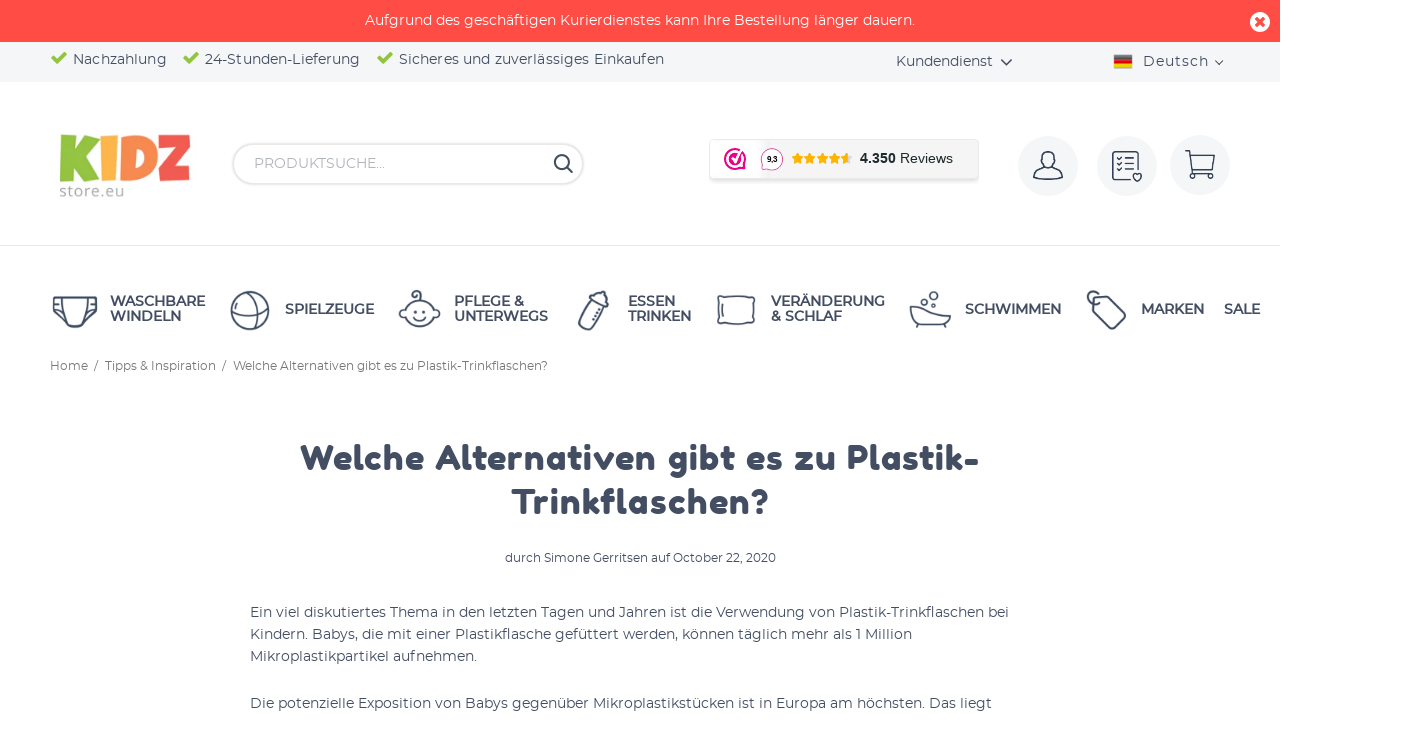

--- FILE ---
content_type: text/html; charset=utf-8
request_url: https://kidzstore.eu/de/blogs/tips-inspiratie/welke-alternatieven-zijn-er-voor-plastic
body_size: 110109
content:
<!doctype html>
<!--[if IE 9]> <html class="ie9 no-js" lang="de"> <![endif]-->
<!--[if (gt IE 9)|!(IE)]><!--> <html class="no-js" lang="de"> <!--<![endif]-->
<head>
<!-- Google Tag Manager -->
<script>(function(w,d,s,l,i){w[l]=w[l]||[];w[l].push({'gtm.start':
new Date().getTime(),event:'gtm.js'});var f=d.getElementsByTagName(s)[0],
j=d.createElement(s),dl=l!='dataLayer'?'&l='+l:'';j.async=true;j.src=
'https://www.googletagmanager.com/gtm.js?id='+i+dl;f.parentNode.insertBefore(j,f);
})(window,document,'script','dataLayer','GTM-P44N4VD');</script>
<!-- End Google Tag Manager -->
 

<meta name="smart-seo-integrated" content="true" /><title>Welche Alternativen gibt es zu Plastik-Trinkflaschen? | Kidzstore Blog</title>
<meta name="description" content=" Babys, die mit einer Plastikflasche gefüttert werden, können täglich mehr als 1 Million Mikroplastikpartikel aufnehmen. Ein guter Ersatz für die Plastik-Trinkflasche ist eine Glas- oder Edelstahl-Trinkflasche.    " />
<meta name="smartseo-keyword" content="" />
<meta name="smartseo-timestamp" content="15904382107278318" />

<!--JSON-LD data generated by Smart SEO-->
<script type="application/ld+json">
    {
        "@context": "http://schema.org",
        "@type": "Article",
        "about": " Babys, die mit einer Plastikflasche gefüttert werden, können täglich mehr als 1 Million Mikroplastikpartikel aufnehmen. Ein guter Ersatz für die Plastik-Trinkflasche ist eine Glas- oder Edelstahl-Trinkflasche.    ",
        "headline": "Welche Alternativen gibt es zu Plastik-Trinkflaschen? | Kidzstore Blog",
        "mainEntityOfPage": "https://kidzstore.eu/de/blogs/tips-inspiratie/welke-alternatieven-zijn-er-voor-plastic",
        "image": {
            "@type": "ImageObject",
            "url": "https://kidzstore.eu/cdn/shop/articles/Zeg_Nee_Tegen_Plastic_2_1024x1024.png?v=1603357103",
            "width": 1024,
            "height": 1024
        },
        "url": "https://kidzstore.eu/de/blogs/tips-inspiratie/welke-alternatieven-zijn-er-voor-plastic",
        "dateModified": "2020-10-22 10:58:22 +0200",
        "datePublished": "2020-10-22 10:58:22 +0200",
        "dateCreated": "2020-10-22 10:58:22 +0200",
        "description": "Babys, die mit einer Plastikflasche gefüttert werden, können täglich mehr als 1 Million Mikroplastikpartikel aufnehmen. Ein guter Ersatz für die Plastik-Trinkflasche ist eine Glas- oder Edelstahl-Trinkflasche. ",
        "articleBody": "Ein viel diskutiertes Thema in den letzten Tagen und Jahren ist die Verwendung von Plastik-Trinkflaschen bei Kindern. Babys, die mit einer Plastikflasche gefüttert werden, können täglich mehr als 1 Million Mikroplastikpartikel aufnehmen.Die potenzielle Exposition von Babys gegenüber Mikroplastikstücken ist in Europa am höchsten. Das liegt daran, dass Mütter hier weniger stillen als in anderen Teilen der Welt.Trinkflaschen aus dem üblicherweise verwendeten Kunststoff Polypropylen können bis zu 16 Millionen Stück Mikroplastik pro Liter freisetzen. Infolgedessen erhalten Babys durchschnittlich 1,58 Millionen Mikroplastikpartikel pro Tag.Ein guter Ersatz für die Plastik-Trinkflasche ist eine Glas- oder Edelstahl-Trinkflasche. Einige Unternehmen wie Natursutten, Pura und Hevea wurden von Eltern erfunden, die eine Alternative in der Plastikwelt sehen wollten. Sie wollten nicht, dass ihre Kinder Plastikzitzen, Beißringe und Plastikflaschen benutzten.Warum sind Plastiktrinkflaschen so schlecht für mein Baby?Sobald Kunststoff mit einer warmen Flüssigkeit in Kontakt kommt, ist die Wahrscheinlichkeit eines Abbruchs um ein Vielfaches größer. Aber wie kann ich trotzdem mit der Flasche füttern, ohne mein Kind Plastik auszusetzen? Natursutten ist eine schöne Marke, die eine Mutter von drei Kindern entworfen hat. Mit ihren Flaschen will sie eine chemiefreie Zukunft für unsere Kinder entwickeln. Frei von chemischen Weichmachern, Karzinogenen, Parabenen und PVS-Phthalaten. Ihre Zitzen bestehen aus einem ökologischen Naturkautschuk, der vom Hevea Brasiliensis-Baum stammt. Die Zitzen bestehen aus einem Stück geformtem Naturkautschuk, damit sich hier keine Bakterien und Schmutz festsetzen können.Eine Alternative zu Plastiktrinkflaschen sind Glasgetränkeflaschen. Und ich höre dich denken. Viele Leute denken, dass Glasflaschen nicht sicher sind. Auch Natursutten und Hevea haben darüber nachgedacht. Durch die Verwendung eines speziellen und starken Glases brechen die Trinkflaschen nicht schnell, selbst wenn sie fallen. Dies bedeutet, dass die Flaschen auch einem schnellen Wechsel von kalt zu warm standhalten können. Die Flaschen werden mit Brustwarzen aus weichem Naturkautschuk geliefert, die sich für das Baby wie Brustwarzen anfühlen. Die Flaschen sollen in der Spülmaschine gewaschen werden! Leidet Ihr Baby während der Flaschenfütterung an Koliken? Die Natursutten Glasflaschen sind mit einem doppelten Antikolikventil ausgestattet.Bevorzugen Sie keine Babyflaschen aus Glas?Dann kommen die Flaschen aus Pura etwas zu sehen. Die Flaschen bestehen aus Edelstahl. Ein schönes robustes Material, das keinen Kunststoff enthält. Die Flaschen werden mit Silikonausgüssen geliefert. Die Flaschen von Pura haben sogar das &quot;MadeSafe&quot; -Zertifikat. Pura ist ein Unternehmen, das sich auf die Sicherheit unserer Kinder und die Gesundheit unseres Planeten konzentriert. &quot;Wir wissen es besser, also machen wir es besser&quot; - Roger Moore - Vater und Mitbegründer von Pura. Die Flaschen sind robust, schön und einfach im Design. Sie kommen mit schönen farbigen Ärmeln für alle. Die Flaschen können sogar für ältere Kinder wiederverwendet werden. Und wussten Sie, dass Sie die Abdeckkappe mit durchgehenden Zähnen verwenden können? Ihr Baby wird es lieben, daran zu kauen und zu kauen. Machen Sie die Kappe im Kühlschrank leicht kalt, um sie zusätzlich zu erweichen.Andere kunststofffreie ProdukteBeißspielzeug aus Sophie die Giraffe sind auch aus Naturkautschuk gefertigt. Der Naturkautschuk hat einen spezifischen Geruch, der von den Kindern schnell erkannt wird. Sophie die Giraffe bekommt den Naturkautschuk aus Malaysia. Nicht nur ein lustiges Produkt für das Auge, sondern auch sicher für unsere Kinder.",
        "author": {
            "@type": "Person",
            "name": "Simone Gerritsen"
        },
        "publisher": {
            "@type": "Organization",
            "logo": {
                "@type": "ImageObject",
                "url": "https://cdn.shopify.com/s/files/1/0326/2690/1036/files/kidzstore.png?v=1647511173"
            },
            "name": "Kidzstore.eu"
        }
    }
</script><!--JSON-LD data generated by Smart SEO-->
<script type="application/ld+json">
    {
        "@context": "http://schema.org",
        "@type": "BreadcrumbList",
        "itemListElement": [
            {
                "@type": "ListItem",
                "position": 1,
                "item": {
                    "@type": "Website",
                    "@id": "https://kidzstore.eu",
                    "name": "Translation missing: de.general.breadcrumbs.home"
                }
            },
            {
                "@type": "ListItem",
                "position": 2,
                "item": {
                    "@type": "Blog",
                    "@id": "https://kidzstore.eu/de/blogs/tips-inspiratie",
                    "name": "Tipps &amp; Inspiration"
                }
            },
            {
                "@type": "ListItem",
                "position": 3,
                "item": {
                    "@type": "Article",
                    "@id": "https://kidzstore.eu/de/blogs/tips-inspiratie/welke-alternatieven-zijn-er-voor-plastic",
                    "name": "Welche Alternativen gibt es zu Plastik-Trinkflaschen?",
                    "author": {
                        "@type": "Person",
                        "name": "Simone Gerritsen"
                    },
                    "datePublished": "2020-10-22 10:58:22 +0200",
                    "dateModified": "2020-10-22 10:58:22 +0200",
                    "headline": "Welche Alternativen gibt es zu Plastik-Trinkflaschen?",
                    "image": {
                        "@type": "ImageObject",
                        "url": "https://kidzstore.eu/cdn/shop/articles/Zeg_Nee_Tegen_Plastic_2_1024x1024.png?v=1603357103",
                        "width": 1024,
                        "height": 1024
                    },
                    "publisher": {
                        "@type": "Organization",
                        "logo": {
                            "@type": "ImageObject",
                            "url": "https://cdn.shopify.com/s/files/1/0326/2690/1036/files/kidzstore.png?v=1647511173"
                        },
                        "name": "Kidzstore.eu"
                    },
                    "mainEntityOfPage": "https://kidzstore.eu/de/blogs/tips-inspiratie/welke-alternatieven-zijn-er-voor-plastic"
                }
            }
        ]
    }
</script>
<!--JSON-LD data generated by Smart SEO-->
<script type="application/ld+json">
    {
        "@context": "https://schema.org",
        "@type": "Organization",
        "name": "Kidzstore.eu",
        "url": "https://kidzstore.eu",
        "description": "Wij hebben een uitgebreid assortiment duurzame baby artikelen, met de focus op wasbare luiers. Kidzstore heeft voordelige prijzen, en bieden same day delivery in Nederland en België. Klanten waarderen Kidzstore met een 9,4!",
        "logo": "https://cdn.shopify.com/s/files/1/0326/2690/1036/files/kidzstore.png?v=1647511173",
        "image": "https://cdn.shopify.com/s/files/1/0326/2690/1036/files/kidzstore.png?v=1647511173",
        "sameAs": ["https://www.facebook.com/Kidzstoreeu-422532941475055/","https://www.instagram.com/kidzstore.eu/","https://www.youtube.com/channel/UCfpsNz7q5aL3WFvecf8GsFw/","https://www.linkedin.com/company/kidzstore"],
        "address": {
            "@type": "PostalAddress",
            "streetAddress": "Bouwstraat 29A",
            "addressLocality": "Haaksbergen",
            "postalCode": "7483 PE",
            "addressCountry": "Niederlande"
        },
        "telephone": "+31850602070"
    }
</script><!-- Basic page needs ================================================== -->
  <meta name="google-site-verification" content="huYcqtqS1i8hV_HHFRXL3yr5aUUVpq7AlxRf8iEPZco" />  
  <meta charset="utf-8">
  <!--[if IE]><meta http-equiv="X-UA-Compatible" content="IE=edge,chrome=1"><![endif]-->
  <meta name="viewport" content="width=device-width,initial-scale=1">
  <meta name="theme-color" content="#434e63"><meta name="author" content="p-themes">
  <link rel="canonical" href="https://kidzstore.eu/de/blogs/tips-inspiratie/welke-alternatieven-zijn-er-voor-plastic"><link rel="shortcut icon" href="//kidzstore.eu/cdn/shop/files/favicon-1-32x32_32x32.png?v=1613699005" type="image/png"><!-- Title and description ================================================== --><!-- Social meta ================================================== --><!-- /snippets/social-meta-tags.liquid -->




<meta property="og:site_name" content="Kidzstore.eu">
<meta property="og:url" content="https://kidzstore.eu/de/blogs/tips-inspiratie/welke-alternatieven-zijn-er-voor-plastic">
<meta property="og:title" content="Welche Alternativen gibt es zu Plastik-Trinkflaschen?">
<meta property="og:type" content="article">
<meta property="og:description" content="
Babys, die mit einer Plastikflasche gefüttert werden, können täglich mehr als 1 Million Mikroplastikpartikel aufnehmen. Ein guter Ersatz für die Plastik-Trinkflasche ist eine Glas- oder Edelstahl-Trinkflasche. 


">

<meta property="og:image" content="http://kidzstore.eu/cdn/shop/articles/Zeg_Nee_Tegen_Plastic_2_1200x1200.png?v=1603357103">
<meta property="og:image:secure_url" content="https://kidzstore.eu/cdn/shop/articles/Zeg_Nee_Tegen_Plastic_2_1200x1200.png?v=1603357103">


<meta name="twitter:card" content="summary_large_image">
<meta name="twitter:title" content="Welche Alternativen gibt es zu Plastik-Trinkflaschen?">
<meta name="twitter:description" content="
Babys, die mit einer Plastikflasche gefüttert werden, können täglich mehr als 1 Million Mikroplastikpartikel aufnehmen. Ein guter Ersatz für die Plastik-Trinkflasche ist eine Glas- oder Edelstahl-Trinkflasche. 


">
<!-- Helpers ================================================== -->

<link href="//kidzstore.eu/cdn/shop/t/37/assets/theme.css?v=52040201831006501321737025870" rel="stylesheet" type="text/css" media="all" />


<!-- Header hook for plugins ================================================== -->
  <script>window.performance && window.performance.mark && window.performance.mark('shopify.content_for_header.start');</script><meta name="facebook-domain-verification" content="nqpkgmjnjgsukaz9z4gsneag8zi1fq">
<meta name="facebook-domain-verification" content="kw4857utt03bx7kfuipsm30825295e">
<meta name="google-site-verification" content="nm8L5iDjaJBiMj-6G0yn1xLtVJlrLVml7Ab0Ic8mwtM">
<meta id="shopify-digital-wallet" name="shopify-digital-wallet" content="/32626901036/digital_wallets/dialog">
<meta name="shopify-checkout-api-token" content="dc05d14fd41623ad529c7255b7df4295">
<meta id="in-context-paypal-metadata" data-shop-id="32626901036" data-venmo-supported="false" data-environment="production" data-locale="de_DE" data-paypal-v4="true" data-currency="EUR">
<link rel="alternate" type="application/atom+xml" title="Feed" href="/de/blogs/tips-inspiratie.atom" />
<link rel="alternate" hreflang="x-default" href="https://kidzstore.eu/blogs/tips-inspiratie/welke-alternatieven-zijn-er-voor-plastic">
<link rel="alternate" hreflang="nl" href="https://kidzstore.eu/blogs/tips-inspiratie/welke-alternatieven-zijn-er-voor-plastic">
<link rel="alternate" hreflang="de" href="https://kidzstore.eu/de/blogs/tips-inspiratie/welke-alternatieven-zijn-er-voor-plastic">
<link rel="alternate" hreflang="en" href="https://kidzstore.eu/en/blogs/tips-inspiratie/welke-alternatieven-zijn-er-voor-plastic">
<link rel="alternate" hreflang="es" href="https://kidzstore.eu/es/blogs/tips-inspiratie/welke-alternatieven-zijn-er-voor-plastic">
<link rel="alternate" hreflang="fr" href="https://kidzstore.eu/fr/blogs/tips-inspiratie/welke-alternatieven-zijn-er-voor-plastic">
<script async="async" src="/checkouts/internal/preloads.js?locale=de-NL"></script>
<link rel="preconnect" href="https://shop.app" crossorigin="anonymous">
<script async="async" src="https://shop.app/checkouts/internal/preloads.js?locale=de-NL&shop_id=32626901036" crossorigin="anonymous"></script>
<script id="apple-pay-shop-capabilities" type="application/json">{"shopId":32626901036,"countryCode":"NL","currencyCode":"EUR","merchantCapabilities":["supports3DS"],"merchantId":"gid:\/\/shopify\/Shop\/32626901036","merchantName":"Kidzstore.eu","requiredBillingContactFields":["postalAddress","email"],"requiredShippingContactFields":["postalAddress","email"],"shippingType":"shipping","supportedNetworks":["visa","maestro","masterCard","amex"],"total":{"type":"pending","label":"Kidzstore.eu","amount":"1.00"},"shopifyPaymentsEnabled":true,"supportsSubscriptions":true}</script>
<script id="shopify-features" type="application/json">{"accessToken":"dc05d14fd41623ad529c7255b7df4295","betas":["rich-media-storefront-analytics"],"domain":"kidzstore.eu","predictiveSearch":true,"shopId":32626901036,"locale":"de"}</script>
<script>var Shopify = Shopify || {};
Shopify.shop = "kidzstore-eu.myshopify.com";
Shopify.locale = "de";
Shopify.currency = {"active":"EUR","rate":"1.0"};
Shopify.country = "NL";
Shopify.theme = {"name":"Kidz v4.19.21 ","id":122177519811,"schema_name":"Wokiee","schema_version":"1.8.1","theme_store_id":null,"role":"main"};
Shopify.theme.handle = "null";
Shopify.theme.style = {"id":null,"handle":null};
Shopify.cdnHost = "kidzstore.eu/cdn";
Shopify.routes = Shopify.routes || {};
Shopify.routes.root = "/de/";</script>
<script type="module">!function(o){(o.Shopify=o.Shopify||{}).modules=!0}(window);</script>
<script>!function(o){function n(){var o=[];function n(){o.push(Array.prototype.slice.apply(arguments))}return n.q=o,n}var t=o.Shopify=o.Shopify||{};t.loadFeatures=n(),t.autoloadFeatures=n()}(window);</script>
<script>
  window.ShopifyPay = window.ShopifyPay || {};
  window.ShopifyPay.apiHost = "shop.app\/pay";
  window.ShopifyPay.redirectState = null;
</script>
<script id="shop-js-analytics" type="application/json">{"pageType":"article"}</script>
<script defer="defer" async type="module" src="//kidzstore.eu/cdn/shopifycloud/shop-js/modules/v2/client.init-shop-cart-sync_DIwzDt8_.de.esm.js"></script>
<script defer="defer" async type="module" src="//kidzstore.eu/cdn/shopifycloud/shop-js/modules/v2/chunk.common_DK6FaseX.esm.js"></script>
<script defer="defer" async type="module" src="//kidzstore.eu/cdn/shopifycloud/shop-js/modules/v2/chunk.modal_DJrdBHKE.esm.js"></script>
<script type="module">
  await import("//kidzstore.eu/cdn/shopifycloud/shop-js/modules/v2/client.init-shop-cart-sync_DIwzDt8_.de.esm.js");
await import("//kidzstore.eu/cdn/shopifycloud/shop-js/modules/v2/chunk.common_DK6FaseX.esm.js");
await import("//kidzstore.eu/cdn/shopifycloud/shop-js/modules/v2/chunk.modal_DJrdBHKE.esm.js");

  window.Shopify.SignInWithShop?.initShopCartSync?.({"fedCMEnabled":true,"windoidEnabled":true});

</script>
<script>
  window.Shopify = window.Shopify || {};
  if (!window.Shopify.featureAssets) window.Shopify.featureAssets = {};
  window.Shopify.featureAssets['shop-js'] = {"shop-cart-sync":["modules/v2/client.shop-cart-sync_CpbWr8Q_.de.esm.js","modules/v2/chunk.common_DK6FaseX.esm.js","modules/v2/chunk.modal_DJrdBHKE.esm.js"],"init-fed-cm":["modules/v2/client.init-fed-cm_BnAV8Oxq.de.esm.js","modules/v2/chunk.common_DK6FaseX.esm.js","modules/v2/chunk.modal_DJrdBHKE.esm.js"],"shop-toast-manager":["modules/v2/client.shop-toast-manager_6XJ40SNJ.de.esm.js","modules/v2/chunk.common_DK6FaseX.esm.js","modules/v2/chunk.modal_DJrdBHKE.esm.js"],"init-shop-cart-sync":["modules/v2/client.init-shop-cart-sync_DIwzDt8_.de.esm.js","modules/v2/chunk.common_DK6FaseX.esm.js","modules/v2/chunk.modal_DJrdBHKE.esm.js"],"shop-button":["modules/v2/client.shop-button_CZz_39uh.de.esm.js","modules/v2/chunk.common_DK6FaseX.esm.js","modules/v2/chunk.modal_DJrdBHKE.esm.js"],"init-windoid":["modules/v2/client.init-windoid_B-LDUEPU.de.esm.js","modules/v2/chunk.common_DK6FaseX.esm.js","modules/v2/chunk.modal_DJrdBHKE.esm.js"],"shop-cash-offers":["modules/v2/client.shop-cash-offers_Dr1ejWJu.de.esm.js","modules/v2/chunk.common_DK6FaseX.esm.js","modules/v2/chunk.modal_DJrdBHKE.esm.js"],"pay-button":["modules/v2/client.pay-button_ghLncuwV.de.esm.js","modules/v2/chunk.common_DK6FaseX.esm.js","modules/v2/chunk.modal_DJrdBHKE.esm.js"],"init-customer-accounts":["modules/v2/client.init-customer-accounts_CXFx84Ar.de.esm.js","modules/v2/client.shop-login-button_D4ESF-iV.de.esm.js","modules/v2/chunk.common_DK6FaseX.esm.js","modules/v2/chunk.modal_DJrdBHKE.esm.js"],"avatar":["modules/v2/client.avatar_BTnouDA3.de.esm.js"],"checkout-modal":["modules/v2/client.checkout-modal_C1x0kikZ.de.esm.js","modules/v2/chunk.common_DK6FaseX.esm.js","modules/v2/chunk.modal_DJrdBHKE.esm.js"],"init-shop-for-new-customer-accounts":["modules/v2/client.init-shop-for-new-customer-accounts_v7pinn42.de.esm.js","modules/v2/client.shop-login-button_D4ESF-iV.de.esm.js","modules/v2/chunk.common_DK6FaseX.esm.js","modules/v2/chunk.modal_DJrdBHKE.esm.js"],"init-customer-accounts-sign-up":["modules/v2/client.init-customer-accounts-sign-up_DpQU4YB3.de.esm.js","modules/v2/client.shop-login-button_D4ESF-iV.de.esm.js","modules/v2/chunk.common_DK6FaseX.esm.js","modules/v2/chunk.modal_DJrdBHKE.esm.js"],"init-shop-email-lookup-coordinator":["modules/v2/client.init-shop-email-lookup-coordinator_BRs9hJ8g.de.esm.js","modules/v2/chunk.common_DK6FaseX.esm.js","modules/v2/chunk.modal_DJrdBHKE.esm.js"],"shop-follow-button":["modules/v2/client.shop-follow-button_Q3WId6RZ.de.esm.js","modules/v2/chunk.common_DK6FaseX.esm.js","modules/v2/chunk.modal_DJrdBHKE.esm.js"],"shop-login-button":["modules/v2/client.shop-login-button_D4ESF-iV.de.esm.js","modules/v2/chunk.common_DK6FaseX.esm.js","modules/v2/chunk.modal_DJrdBHKE.esm.js"],"shop-login":["modules/v2/client.shop-login_DtE1on06.de.esm.js","modules/v2/chunk.common_DK6FaseX.esm.js","modules/v2/chunk.modal_DJrdBHKE.esm.js"],"lead-capture":["modules/v2/client.lead-capture_BFGmGe6G.de.esm.js","modules/v2/chunk.common_DK6FaseX.esm.js","modules/v2/chunk.modal_DJrdBHKE.esm.js"],"payment-terms":["modules/v2/client.payment-terms_Cj7FQ-eb.de.esm.js","modules/v2/chunk.common_DK6FaseX.esm.js","modules/v2/chunk.modal_DJrdBHKE.esm.js"]};
</script>
<script>(function() {
  var isLoaded = false;
  function asyncLoad() {
    if (isLoaded) return;
    isLoaded = true;
    var urls = ["https:\/\/load.csell.co\/assets\/js\/cross-sell.js?shop=kidzstore-eu.myshopify.com","https:\/\/load.csell.co\/assets\/v2\/js\/core\/xsell.js?shop=kidzstore-eu.myshopify.com","https:\/\/www.webwinkelkeur.nl\/apps\/shopify\/script.php?shop=kidzstore-eu.myshopify.com","https:\/\/sdk.qikify.com\/contactform\/async.js?shop=kidzstore-eu.myshopify.com","https:\/\/easygdpr.b-cdn.net\/v\/1553540745\/gdpr.min.js?shop=kidzstore-eu.myshopify.com","https:\/\/cdn.shopify.com\/s\/files\/1\/0326\/2690\/1036\/t\/37\/assets\/pop_32626901036.js?v=1704183221\u0026shop=kidzstore-eu.myshopify.com"];
    for (var i = 0; i < urls.length; i++) {
      var s = document.createElement('script');
      s.type = 'text/javascript';
      s.async = true;
      s.src = urls[i];
      var x = document.getElementsByTagName('script')[0];
      x.parentNode.insertBefore(s, x);
    }
  };
  if(window.attachEvent) {
    window.attachEvent('onload', asyncLoad);
  } else {
    window.addEventListener('load', asyncLoad, false);
  }
})();</script>
<script id="__st">var __st={"a":32626901036,"offset":3600,"reqid":"e74a2d7b-4e42-4c8d-9b7b-711b1c2531d1-1769687241","pageurl":"kidzstore.eu\/de\/blogs\/tips-inspiratie\/welke-alternatieven-zijn-er-voor-plastic","s":"articles-393128181928","u":"11d177c0661b","p":"article","rtyp":"article","rid":393128181928};</script>
<script>window.ShopifyPaypalV4VisibilityTracking = true;</script>
<script id="captcha-bootstrap">!function(){'use strict';const t='contact',e='account',n='new_comment',o=[[t,t],['blogs',n],['comments',n],[t,'customer']],c=[[e,'customer_login'],[e,'guest_login'],[e,'recover_customer_password'],[e,'create_customer']],r=t=>t.map((([t,e])=>`form[action*='/${t}']:not([data-nocaptcha='true']) input[name='form_type'][value='${e}']`)).join(','),a=t=>()=>t?[...document.querySelectorAll(t)].map((t=>t.form)):[];function s(){const t=[...o],e=r(t);return a(e)}const i='password',u='form_key',d=['recaptcha-v3-token','g-recaptcha-response','h-captcha-response',i],f=()=>{try{return window.sessionStorage}catch{return}},m='__shopify_v',_=t=>t.elements[u];function p(t,e,n=!1){try{const o=window.sessionStorage,c=JSON.parse(o.getItem(e)),{data:r}=function(t){const{data:e,action:n}=t;return t[m]||n?{data:e,action:n}:{data:t,action:n}}(c);for(const[e,n]of Object.entries(r))t.elements[e]&&(t.elements[e].value=n);n&&o.removeItem(e)}catch(o){console.error('form repopulation failed',{error:o})}}const l='form_type',E='cptcha';function T(t){t.dataset[E]=!0}const w=window,h=w.document,L='Shopify',v='ce_forms',y='captcha';let A=!1;((t,e)=>{const n=(g='f06e6c50-85a8-45c8-87d0-21a2b65856fe',I='https://cdn.shopify.com/shopifycloud/storefront-forms-hcaptcha/ce_storefront_forms_captcha_hcaptcha.v1.5.2.iife.js',D={infoText:'Durch hCaptcha geschützt',privacyText:'Datenschutz',termsText:'Allgemeine Geschäftsbedingungen'},(t,e,n)=>{const o=w[L][v],c=o.bindForm;if(c)return c(t,g,e,D).then(n);var r;o.q.push([[t,g,e,D],n]),r=I,A||(h.body.append(Object.assign(h.createElement('script'),{id:'captcha-provider',async:!0,src:r})),A=!0)});var g,I,D;w[L]=w[L]||{},w[L][v]=w[L][v]||{},w[L][v].q=[],w[L][y]=w[L][y]||{},w[L][y].protect=function(t,e){n(t,void 0,e),T(t)},Object.freeze(w[L][y]),function(t,e,n,w,h,L){const[v,y,A,g]=function(t,e,n){const i=e?o:[],u=t?c:[],d=[...i,...u],f=r(d),m=r(i),_=r(d.filter((([t,e])=>n.includes(e))));return[a(f),a(m),a(_),s()]}(w,h,L),I=t=>{const e=t.target;return e instanceof HTMLFormElement?e:e&&e.form},D=t=>v().includes(t);t.addEventListener('submit',(t=>{const e=I(t);if(!e)return;const n=D(e)&&!e.dataset.hcaptchaBound&&!e.dataset.recaptchaBound,o=_(e),c=g().includes(e)&&(!o||!o.value);(n||c)&&t.preventDefault(),c&&!n&&(function(t){try{if(!f())return;!function(t){const e=f();if(!e)return;const n=_(t);if(!n)return;const o=n.value;o&&e.removeItem(o)}(t);const e=Array.from(Array(32),(()=>Math.random().toString(36)[2])).join('');!function(t,e){_(t)||t.append(Object.assign(document.createElement('input'),{type:'hidden',name:u})),t.elements[u].value=e}(t,e),function(t,e){const n=f();if(!n)return;const o=[...t.querySelectorAll(`input[type='${i}']`)].map((({name:t})=>t)),c=[...d,...o],r={};for(const[a,s]of new FormData(t).entries())c.includes(a)||(r[a]=s);n.setItem(e,JSON.stringify({[m]:1,action:t.action,data:r}))}(t,e)}catch(e){console.error('failed to persist form',e)}}(e),e.submit())}));const S=(t,e)=>{t&&!t.dataset[E]&&(n(t,e.some((e=>e===t))),T(t))};for(const o of['focusin','change'])t.addEventListener(o,(t=>{const e=I(t);D(e)&&S(e,y())}));const B=e.get('form_key'),M=e.get(l),P=B&&M;t.addEventListener('DOMContentLoaded',(()=>{const t=y();if(P)for(const e of t)e.elements[l].value===M&&p(e,B);[...new Set([...A(),...v().filter((t=>'true'===t.dataset.shopifyCaptcha))])].forEach((e=>S(e,t)))}))}(h,new URLSearchParams(w.location.search),n,t,e,['guest_login'])})(!0,!0)}();</script>
<script integrity="sha256-4kQ18oKyAcykRKYeNunJcIwy7WH5gtpwJnB7kiuLZ1E=" data-source-attribution="shopify.loadfeatures" defer="defer" src="//kidzstore.eu/cdn/shopifycloud/storefront/assets/storefront/load_feature-a0a9edcb.js" crossorigin="anonymous"></script>
<script crossorigin="anonymous" defer="defer" src="//kidzstore.eu/cdn/shopifycloud/storefront/assets/shopify_pay/storefront-65b4c6d7.js?v=20250812"></script>
<script data-source-attribution="shopify.dynamic_checkout.dynamic.init">var Shopify=Shopify||{};Shopify.PaymentButton=Shopify.PaymentButton||{isStorefrontPortableWallets:!0,init:function(){window.Shopify.PaymentButton.init=function(){};var t=document.createElement("script");t.src="https://kidzstore.eu/cdn/shopifycloud/portable-wallets/latest/portable-wallets.de.js",t.type="module",document.head.appendChild(t)}};
</script>
<script data-source-attribution="shopify.dynamic_checkout.buyer_consent">
  function portableWalletsHideBuyerConsent(e){var t=document.getElementById("shopify-buyer-consent"),n=document.getElementById("shopify-subscription-policy-button");t&&n&&(t.classList.add("hidden"),t.setAttribute("aria-hidden","true"),n.removeEventListener("click",e))}function portableWalletsShowBuyerConsent(e){var t=document.getElementById("shopify-buyer-consent"),n=document.getElementById("shopify-subscription-policy-button");t&&n&&(t.classList.remove("hidden"),t.removeAttribute("aria-hidden"),n.addEventListener("click",e))}window.Shopify?.PaymentButton&&(window.Shopify.PaymentButton.hideBuyerConsent=portableWalletsHideBuyerConsent,window.Shopify.PaymentButton.showBuyerConsent=portableWalletsShowBuyerConsent);
</script>
<script data-source-attribution="shopify.dynamic_checkout.cart.bootstrap">document.addEventListener("DOMContentLoaded",(function(){function t(){return document.querySelector("shopify-accelerated-checkout-cart, shopify-accelerated-checkout")}if(t())Shopify.PaymentButton.init();else{new MutationObserver((function(e,n){t()&&(Shopify.PaymentButton.init(),n.disconnect())})).observe(document.body,{childList:!0,subtree:!0})}}));
</script>
<script id='scb4127' type='text/javascript' async='' src='https://kidzstore.eu/cdn/shopifycloud/privacy-banner/storefront-banner.js'></script><link id="shopify-accelerated-checkout-styles" rel="stylesheet" media="screen" href="https://kidzstore.eu/cdn/shopifycloud/portable-wallets/latest/accelerated-checkout-backwards-compat.css" crossorigin="anonymous">
<style id="shopify-accelerated-checkout-cart">
        #shopify-buyer-consent {
  margin-top: 1em;
  display: inline-block;
  width: 100%;
}

#shopify-buyer-consent.hidden {
  display: none;
}

#shopify-subscription-policy-button {
  background: none;
  border: none;
  padding: 0;
  text-decoration: underline;
  font-size: inherit;
  cursor: pointer;
}

#shopify-subscription-policy-button::before {
  box-shadow: none;
}

      </style>
<script id="sections-script" data-sections="promo-fixed" defer="defer" src="//kidzstore.eu/cdn/shop/t/37/compiled_assets/scripts.js?v=12339"></script>
<script>window.performance && window.performance.mark && window.performance.mark('shopify.content_for_header.end');</script>
  <!-- /Header hook for plugins ================================================== -->

  
  <link href="//kidzstore.eu/cdn/shop/t/37/assets/theme.min.css?v=121156558043726490711618827548" rel="stylesheet" type="text/css" media="all" />
  <link href="//kidzstore.eu/cdn/shop/t/37/assets/custom-style.css?v=56738406054388673711618827513" rel="stylesheet" type="text/css" media="all" />
  <link href="//kidzstore.eu/cdn/shop/t/37/assets/ajax-cart.css?v=60878675214945961031619012194" rel="stylesheet" type="text/css" media="all" />

  
<!-- Start of Judge.me Core -->
<link rel="dns-prefetch" href="https://cdn.judge.me/">
<script data-cfasync='false' class='jdgm-settings-script'>window.jdgmSettings={"pagination":5,"disable_web_reviews":false,"badge_no_review_text":"No reviews","badge_n_reviews_text":"{{ n }} review/reviews","badge_star_color":"#84c616","hide_badge_preview_if_no_reviews":true,"badge_hide_text":false,"enforce_center_preview_badge":false,"widget_title":"Klantbeoordelingen","widget_open_form_text":"Schrijf een beoordeling","widget_close_form_text":"Beoordeling annuleren","widget_refresh_page_text":"Pagina vernieuwen","widget_summary_text":"Gebaseerd op {{ number_of_reviews }} beoordeling/beoordelingen","widget_no_review_text":"Wees de eerste om een beoordeling te schrijven","widget_name_field_text":"Weergavenaam","widget_verified_name_field_text":"Geverifieerde naam (openbaar)","widget_name_placeholder_text":"Weergavenaam","widget_required_field_error_text":"Dit veld is verplicht.","widget_email_field_text":"E-mailadres","widget_verified_email_field_text":"Geverifieerde e-mail (privé, kan niet worden bewerkt)","widget_email_placeholder_text":"Je e-mailadres","widget_email_field_error_text":"Voer een geldig e-mailadres in.","widget_rating_field_text":"Beoordeling","widget_review_title_field_text":"Titel beoordeling","widget_review_title_placeholder_text":"Geef je beoordeling een titel","widget_review_body_field_text":"Beoordeling inhoud","widget_review_body_placeholder_text":"Begin hier met schrijven...","widget_pictures_field_text":"Foto/Video (optioneel)","widget_submit_review_text":"Beoordeling indienen","widget_submit_verified_review_text":"Geverifieerde beoordeling indienen","widget_submit_success_msg_with_auto_publish":"Dank je wel! Vernieuw de pagina over een paar momenten om je beoordeling te zien. Je kunt je beoordeling verwijderen of bewerken door in te loggen bij \u003ca href='https://judge.me/login' target='_blank' rel='nofollow noopener'\u003eJudge.me\u003c/a\u003e","widget_submit_success_msg_no_auto_publish":"Dank je wel! Je beoordeling wordt gepubliceerd zodra deze is goedgekeurd door de winkelbeheerder. Je kunt je beoordeling verwijderen of bewerken door in te loggen bij \u003ca href='https://judge.me/login' target='_blank' rel='nofollow noopener'\u003eJudge.me\u003c/a\u003e","widget_show_default_reviews_out_of_total_text":"{{ n_reviews_shown }} van de {{ n_reviews }} beoordelingen worden getoond.","widget_show_all_link_text":"Toon alles","widget_show_less_link_text":"Toon minder","widget_author_said_text":"{{ reviewer_name }} zei:","widget_days_text":"{{ n }} days ago","widget_weeks_text":"{{ n }} week/weeks ago","widget_months_text":"{{ n }} month/months ago","widget_years_text":"{{ n }} year/years ago","widget_yesterday_text":"Yesterday","widget_today_text":"Today","widget_replied_text":"\u003e\u003e {{ shop_name }} antwoordde:","widget_read_more_text":"Lees meer","widget_reviewer_name_as_initial":"","widget_rating_filter_color":"#84c616","widget_rating_filter_see_all_text":"Bekijk alle beoordelingen","widget_sorting_most_recent_text":"Meest recent","widget_sorting_highest_rating_text":"Hoogste beoordeling","widget_sorting_lowest_rating_text":"Laagste beoordeling","widget_sorting_with_pictures_text":"Alleen foto's","widget_sorting_most_helpful_text":"Meest nuttig","widget_open_question_form_text":"Stel een vraag","widget_reviews_subtab_text":"Beoordelingen","widget_questions_subtab_text":"Vragen","widget_question_label_text":"Vraag","widget_answer_label_text":"Antwoord","widget_question_placeholder_text":"Schrijf hier je vraag","widget_submit_question_text":"Vraag indienen","widget_question_submit_success_text":"Bedankt voor je vraag! We zullen je op de hoogte stellen zodra deze is beantwoord.","widget_star_color":"#84c616","verified_badge_text":"Geverifieerd","verified_badge_bg_color":"","verified_badge_text_color":"","verified_badge_placement":"left-of-reviewer-name","widget_review_max_height":"","widget_hide_border":false,"widget_social_share":true,"widget_thumb":true,"widget_review_location_show":false,"widget_location_format":"country_iso_code","all_reviews_include_out_of_store_products":true,"all_reviews_out_of_store_text":"(buiten de winkel)","all_reviews_pagination":100,"all_reviews_product_name_prefix_text":"over","enable_review_pictures":true,"enable_question_anwser":true,"widget_theme":"","review_date_format":"dd/mm/yy","default_sort_method":"most-recent","widget_product_reviews_subtab_text":"Productbeoordelingen","widget_shop_reviews_subtab_text":"Winkelbeoordelingen","widget_other_products_reviews_text":"Beoordelingen voor andere producten","widget_store_reviews_subtab_text":"Winkelbeoordelingen","widget_no_store_reviews_text":"Deze winkel heeft nog geen beoordelingen","widget_web_restriction_product_reviews_text":"Dit product heeft nog geen beoordelingen","widget_no_items_text":"Geen items gevonden","widget_show_more_text":"Toon meer","widget_write_a_store_review_text":"Schrijf een winkelbeoordeling","widget_other_languages_heading":"Beoordelingen in andere talen","widget_translate_review_text":"Vertaal beoordeling naar {{ language }}","widget_translating_review_text":"Bezig met vertalen...","widget_show_original_translation_text":"Toon origineel ({{ language }})","widget_translate_review_failed_text":"Beoordeling kon niet worden vertaald.","widget_translate_review_retry_text":"Opnieuw proberen","widget_translate_review_try_again_later_text":"Probeer het later opnieuw","show_product_url_for_grouped_product":true,"widget_sorting_pictures_first_text":"Foto's eerst","show_pictures_on_all_rev_page_mobile":true,"show_pictures_on_all_rev_page_desktop":true,"floating_tab_hide_mobile_install_preference":false,"floating_tab_button_name":"★ Beoordelingen","floating_tab_title":"Laat klanten voor ons spreken","floating_tab_button_color":"","floating_tab_button_background_color":"","floating_tab_url":"","floating_tab_url_enabled":true,"floating_tab_tab_style":"text","all_reviews_text_badge_text":"Klanten beoordelen ons met {{ shop.metafields.judgeme.all_reviews_rating | round: 1 }}/5 op basis van {{ shop.metafields.judgeme.all_reviews_count }} beoordelingen.","all_reviews_text_badge_text_branded_style":"{{ shop.metafields.judgeme.all_reviews_rating | round: 1 }} van de 5 sterren op basis van {{ shop.metafields.judgeme.all_reviews_count }} beoordelingen","is_all_reviews_text_badge_a_link":false,"show_stars_for_all_reviews_text_badge":false,"all_reviews_text_badge_url":"","all_reviews_text_style":"text","all_reviews_text_color_style":"judgeme_brand_color","all_reviews_text_color":"#108474","all_reviews_text_show_jm_brand":true,"featured_carousel_show_header":true,"featured_carousel_title":"Laat klanten voor ons spreken","testimonials_carousel_title":"Klanten beoordelen ons","videos_carousel_title":"Echte klantervaringen","cards_carousel_title":"Klanten beoordelen ons","featured_carousel_count_text":"uit {{ n }} beoordelingen","featured_carousel_add_link_to_all_reviews_page":false,"featured_carousel_url":"","featured_carousel_show_images":true,"featured_carousel_autoslide_interval":5,"featured_carousel_arrows_on_the_sides":false,"featured_carousel_height":250,"featured_carousel_width":80,"featured_carousel_image_size":0,"featured_carousel_image_height":250,"featured_carousel_arrow_color":"#eeeeee","verified_count_badge_style":"vintage","verified_count_badge_orientation":"horizontal","verified_count_badge_color_style":"judgeme_brand_color","verified_count_badge_color":"#108474","is_verified_count_badge_a_link":false,"verified_count_badge_url":"","verified_count_badge_show_jm_brand":true,"widget_rating_preset_default":5,"widget_first_sub_tab":"product-reviews","widget_show_histogram":true,"widget_histogram_use_custom_color":true,"widget_pagination_use_custom_color":false,"widget_star_use_custom_color":true,"widget_verified_badge_use_custom_color":false,"widget_write_review_use_custom_color":false,"picture_reminder_submit_button":"Upload Pictures","enable_review_videos":true,"mute_video_by_default":true,"widget_sorting_videos_first_text":"Video's eerst","widget_review_pending_text":"In afwachting","featured_carousel_items_for_large_screen":3,"social_share_options_order":"Facebook","remove_microdata_snippet":true,"disable_json_ld":true,"enable_json_ld_products":false,"preview_badge_show_question_text":false,"preview_badge_no_question_text":"Geen vragen","preview_badge_n_question_text":"{{ number_of_questions }} vraag/vragen","qa_badge_show_icon":false,"qa_badge_position":"same-row","remove_judgeme_branding":false,"widget_add_search_bar":false,"widget_search_bar_placeholder":"Zoeken","widget_sorting_verified_only_text":"Alleen geverifieerd","featured_carousel_theme":"default","featured_carousel_show_rating":true,"featured_carousel_show_title":true,"featured_carousel_show_body":true,"featured_carousel_show_date":false,"featured_carousel_show_reviewer":true,"featured_carousel_show_product":false,"featured_carousel_header_background_color":"#108474","featured_carousel_header_text_color":"#ffffff","featured_carousel_name_product_separator":"reviewed","featured_carousel_full_star_background":"#108474","featured_carousel_empty_star_background":"#dadada","featured_carousel_vertical_theme_background":"#f9fafb","featured_carousel_verified_badge_enable":false,"featured_carousel_verified_badge_color":"#108474","featured_carousel_border_style":"round","featured_carousel_review_line_length_limit":3,"featured_carousel_more_reviews_button_text":"Meer beoordelingen lezen","featured_carousel_view_product_button_text":"Product bekijken","all_reviews_page_load_reviews_on":"scroll","all_reviews_page_load_more_text":"Meer beoordelingen laden","disable_fb_tab_reviews":false,"enable_ajax_cdn_cache":false,"widget_public_name_text":"openbaar weergegeven als","default_reviewer_name":"John Smith","default_reviewer_name_has_non_latin":true,"widget_reviewer_anonymous":"Anoniem","medals_widget_title":"Judge.me Beoordelingsmedailles","medals_widget_background_color":"#f9fafb","medals_widget_position":"footer_all_pages","medals_widget_border_color":"#f9fafb","medals_widget_verified_text_position":"left","medals_widget_use_monochromatic_version":false,"medals_widget_elements_color":"#108474","show_reviewer_avatar":true,"widget_invalid_yt_video_url_error_text":"Geen YouTube video URL","widget_max_length_field_error_text":"Voer niet meer dan {0} tekens in.","widget_show_country_flag":false,"widget_show_collected_via_shop_app":true,"widget_verified_by_shop_badge_style":"light","widget_verified_by_shop_text":"Geverifieerd door winkel","widget_show_photo_gallery":false,"widget_load_with_code_splitting":true,"widget_ugc_install_preference":false,"widget_ugc_title":"Door ons gemaakt, door jou gedeeld","widget_ugc_subtitle":"Tag ons om je afbeelding op onze pagina te zien","widget_ugc_arrows_color":"#ffffff","widget_ugc_primary_button_text":"Nu kopen","widget_ugc_primary_button_background_color":"#108474","widget_ugc_primary_button_text_color":"#ffffff","widget_ugc_primary_button_border_width":"0","widget_ugc_primary_button_border_style":"none","widget_ugc_primary_button_border_color":"#108474","widget_ugc_primary_button_border_radius":"25","widget_ugc_secondary_button_text":"Meer laden","widget_ugc_secondary_button_background_color":"#ffffff","widget_ugc_secondary_button_text_color":"#108474","widget_ugc_secondary_button_border_width":"2","widget_ugc_secondary_button_border_style":"solid","widget_ugc_secondary_button_border_color":"#108474","widget_ugc_secondary_button_border_radius":"25","widget_ugc_reviews_button_text":"Beoordelingen bekijken","widget_ugc_reviews_button_background_color":"#ffffff","widget_ugc_reviews_button_text_color":"#108474","widget_ugc_reviews_button_border_width":"2","widget_ugc_reviews_button_border_style":"solid","widget_ugc_reviews_button_border_color":"#108474","widget_ugc_reviews_button_border_radius":"25","widget_ugc_reviews_button_link_to":"judgeme-reviews-page","widget_ugc_show_post_date":true,"widget_ugc_max_width":"800","widget_rating_metafield_value_type":true,"widget_primary_color":"#108474","widget_enable_secondary_color":false,"widget_secondary_color":"#edf5f5","widget_summary_average_rating_text":"{{ average_rating }} van de 5","widget_media_grid_title":"Klantfoto's \u0026 -video's","widget_media_grid_see_more_text":"Meer bekijken","widget_round_style":false,"widget_show_product_medals":true,"widget_verified_by_judgeme_text":"Geverifieerd door Judge.me","widget_show_store_medals":true,"widget_verified_by_judgeme_text_in_store_medals":"Geverifieerd door Judge.me","widget_media_field_exceed_quantity_message":"Sorry, we kunnen slechts {{ max_media }} voor één beoordeling accepteren.","widget_media_field_exceed_limit_message":"{{ file_name }} is te groot, selecteer een {{ media_type }} kleiner dan {{ size_limit }}MB.","widget_review_submitted_text":"Beoordeling ingediend!","widget_question_submitted_text":"Vraag ingediend!","widget_close_form_text_question":"Annuleren","widget_write_your_answer_here_text":"Schrijf je antwoord hier","widget_enabled_branded_link":true,"widget_show_collected_by_judgeme":false,"widget_reviewer_name_color":"","widget_write_review_text_color":"","widget_write_review_bg_color":"","widget_collected_by_judgeme_text":"verzameld door Judge.me","widget_pagination_type":"standard","widget_load_more_text":"Meer laden","widget_load_more_color":"#108474","widget_full_review_text":"Volledige beoordeling","widget_read_more_reviews_text":"Meer beoordelingen lezen","widget_read_questions_text":"Vragen lezen","widget_questions_and_answers_text":"Vragen \u0026 antwoorden","widget_verified_by_text":"Geverifieerd door","widget_verified_text":"Geverifieerd","widget_number_of_reviews_text":"{{ number_of_reviews }} beoordelingen","widget_back_button_text":"Terug","widget_next_button_text":"Volgende","widget_custom_forms_filter_button":"Filters","custom_forms_style":"vertical","widget_show_review_information":false,"how_reviews_are_collected":"Hoe worden beoordelingen verzameld?","widget_show_review_keywords":false,"widget_gdpr_statement":"Hoe we je gegevens gebruiken: We nemen alleen contact met je op over de beoordeling die je hebt achtergelaten, en alleen indien nodig. Door je beoordeling in te dienen, ga je akkoord met Judge.me's \u003ca href='https://judge.me/terms' target='_blank' rel='nofollow noopener'\u003evoorwaarden\u003c/a\u003e, \u003ca href='https://judge.me/privacy' target='_blank' rel='nofollow noopener'\u003eprivacy\u003c/a\u003e en \u003ca href='https://judge.me/content-policy' target='_blank' rel='nofollow noopener'\u003einhoud\u003c/a\u003e beleid.","widget_multilingual_sorting_enabled":false,"widget_translate_review_content_enabled":false,"widget_translate_review_content_method":"manual","popup_widget_review_selection":"automatically_with_pictures","popup_widget_round_border_style":true,"popup_widget_show_title":true,"popup_widget_show_body":true,"popup_widget_show_reviewer":false,"popup_widget_show_product":true,"popup_widget_show_pictures":true,"popup_widget_use_review_picture":true,"popup_widget_show_on_home_page":true,"popup_widget_show_on_product_page":true,"popup_widget_show_on_collection_page":true,"popup_widget_show_on_cart_page":true,"popup_widget_position":"bottom_left","popup_widget_first_review_delay":5,"popup_widget_duration":5,"popup_widget_interval":5,"popup_widget_review_count":5,"popup_widget_hide_on_mobile":true,"review_snippet_widget_round_border_style":true,"review_snippet_widget_card_color":"#FFFFFF","review_snippet_widget_slider_arrows_background_color":"#FFFFFF","review_snippet_widget_slider_arrows_color":"#000000","review_snippet_widget_star_color":"#108474","show_product_variant":false,"all_reviews_product_variant_label_text":"Variant: ","widget_show_verified_branding":false,"widget_ai_summary_title":"Klanten zeggen","widget_ai_summary_disclaimer":"AI-aangedreven reviewsamenvatting op basis van recente klantbeoordelingen","widget_show_ai_summary":false,"widget_show_ai_summary_bg":false,"widget_show_review_title_input":true,"redirect_reviewers_invited_via_email":"review_widget","request_store_review_after_product_review":false,"request_review_other_products_in_order":false,"review_form_color_scheme":"default","review_form_corner_style":"square","review_form_star_color":{},"review_form_text_color":"#333333","review_form_background_color":"#ffffff","review_form_field_background_color":"#fafafa","review_form_button_color":{},"review_form_button_text_color":"#ffffff","review_form_modal_overlay_color":"#000000","review_content_screen_title_text":"Hoe zou je dit product beoordelen?","review_content_introduction_text":"We zouden het op prijs stellen als je iets over je ervaring zou willen delen.","store_review_form_title_text":"Hoe zou je deze winkel beoordelen?","store_review_form_introduction_text":"We zouden het op prijs stellen als je iets over je ervaring zou willen delen.","show_review_guidance_text":true,"one_star_review_guidance_text":"Slecht","five_star_review_guidance_text":"Goed","customer_information_screen_title_text":"Over jou","customer_information_introduction_text":"Vertel ons meer over jezelf.","custom_questions_screen_title_text":"Uw ervaring in meer detail","custom_questions_introduction_text":"Hier zijn enkele vragen om ons te helpen uw ervaring beter te begrijpen.","review_submitted_screen_title_text":"Bedankt voor je beoordeling!","review_submitted_screen_thank_you_text":"We verwerken deze en hij zal binnenkort in de winkel verschijnen.","review_submitted_screen_email_verification_text":"Bevestig je e-mail door op de link te klikken die we je net hebben gestuurd. Dit helpt ons om beoordelingen authentiek te houden.","review_submitted_request_store_review_text":"Wilt u uw winkelervaring met ons delen?","review_submitted_review_other_products_text":"Wilt u deze producten beoordelen?","store_review_screen_title_text":"Wil je je ervaring met ons delen?","store_review_introduction_text":"We waarden je feedback en gebruiken het om te verbeteren. Deel alstublieft enige gedachten of suggesties die je hebt.","reviewer_media_screen_title_picture_text":"Deel een foto","reviewer_media_introduction_picture_text":"Upload een foto om uw recensie te ondersteunen.","reviewer_media_screen_title_video_text":"Deel een video","reviewer_media_introduction_video_text":"Upload een video om uw recensie te ondersteunen.","reviewer_media_screen_title_picture_or_video_text":"Deel een foto of video","reviewer_media_introduction_picture_or_video_text":"Upload een foto of video om uw recensie te ondersteunen.","reviewer_media_youtube_url_text":"Plak hier uw Youtube URL","advanced_settings_next_step_button_text":"Volgende","advanced_settings_close_review_button_text":"Sluiten","modal_write_review_flow":false,"write_review_flow_required_text":"Verplicht","write_review_flow_privacy_message_text":"We respecteren uw privacy.","write_review_flow_anonymous_text":"Anonieme beoordeling","write_review_flow_visibility_text":"Dit zal niet zichtbaar zijn voor andere klanten.","write_review_flow_multiple_selection_help_text":"Selecteer zoveel als je wilt","write_review_flow_single_selection_help_text":"Selecteer één optie","write_review_flow_required_field_error_text":"Dit veld is verplicht","write_review_flow_invalid_email_error_text":"Voer een geldig e-mailadres in","write_review_flow_max_length_error_text":"Max. {{ max_length }} tekens.","write_review_flow_media_upload_text":"\u003cb\u003eKlik om te uploaden\u003c/b\u003e of sleep en zet neer","write_review_flow_gdpr_statement":"We nemen alleen contact met u op over uw beoordeling indien nodig. Door uw beoordeling in te dienen, gaat u akkoord met onze \u003ca href='https://judge.me/terms' target='_blank' rel='nofollow noopener'\u003ealgemene voorwaarden\u003c/a\u003e en \u003ca href='https://judge.me/privacy' target='_blank' rel='nofollow noopener'\u003eprivacybeleid\u003c/a\u003e.","rating_only_reviews_enabled":false,"show_negative_reviews_help_screen":false,"new_review_flow_help_screen_rating_threshold":3,"negative_review_resolution_screen_title_text":"Vertel ons meer","negative_review_resolution_text":"Je ervaring is belangrijk voor ons. Als er problemen waren met je aankoop, staan we klaar om te helpen. Aarzel niet om contact met ons op te nemen, we zouden graag de gelegenheid hebben om dingen recht te zetten.","negative_review_resolution_button_text":"Neem contact op","negative_review_resolution_proceed_with_review_text":"Laat een beoordeling achter","negative_review_resolution_subject":"Probleem met aankoop van {{ shop_name }}.{{ order_name }}","preview_badge_collection_page_install_status":false,"widget_review_custom_css":"","preview_badge_custom_css":"","preview_badge_stars_count":"5-stars","featured_carousel_custom_css":"","floating_tab_custom_css":"","all_reviews_widget_custom_css":"","medals_widget_custom_css":"","verified_badge_custom_css":"","all_reviews_text_custom_css":"","transparency_badges_collected_via_store_invite":false,"transparency_badges_from_another_provider":false,"transparency_badges_collected_from_store_visitor":false,"transparency_badges_collected_by_verified_review_provider":false,"transparency_badges_earned_reward":false,"transparency_badges_collected_via_store_invite_text":"Beoordelingen verzameld via winkelinvitatie","transparency_badges_from_another_provider_text":"Beoordelingen verzameld van een andere dienst","transparency_badges_collected_from_store_visitor_text":"Beoordelingen verzameld van een winkelbezoeker","transparency_badges_written_in_google_text":"Beoordeling geschreven in Google","transparency_badges_written_in_etsy_text":"Beoordeling geschreven in Etsy","transparency_badges_written_in_shop_app_text":"Beoordeling geschreven in Shop App","transparency_badges_earned_reward_text":"Beoordeling heeft een beloning voor een toekomstige bestelling gewonnen","product_review_widget_per_page":10,"widget_store_review_label_text":"Winkelbeoordeling","checkout_comment_extension_title_on_product_page":"Customer Comments","checkout_comment_extension_num_latest_comment_show":5,"checkout_comment_extension_format":"name_and_timestamp","checkout_comment_customer_name":"last_initial","checkout_comment_comment_notification":true,"preview_badge_collection_page_install_preference":true,"preview_badge_home_page_install_preference":true,"preview_badge_product_page_install_preference":true,"review_widget_install_preference":"","review_carousel_install_preference":false,"floating_reviews_tab_install_preference":"none","verified_reviews_count_badge_install_preference":false,"all_reviews_text_install_preference":false,"review_widget_best_location":true,"judgeme_medals_install_preference":false,"review_widget_revamp_enabled":false,"review_widget_qna_enabled":false,"review_widget_header_theme":"minimal","review_widget_widget_title_enabled":true,"review_widget_header_text_size":"medium","review_widget_header_text_weight":"regular","review_widget_average_rating_style":"compact","review_widget_bar_chart_enabled":true,"review_widget_bar_chart_type":"numbers","review_widget_bar_chart_style":"standard","review_widget_expanded_media_gallery_enabled":false,"review_widget_reviews_section_theme":"standard","review_widget_image_style":"thumbnails","review_widget_review_image_ratio":"square","review_widget_stars_size":"medium","review_widget_verified_badge":"standard_text","review_widget_review_title_text_size":"medium","review_widget_review_text_size":"medium","review_widget_review_text_length":"medium","review_widget_number_of_columns_desktop":3,"review_widget_carousel_transition_speed":5,"review_widget_custom_questions_answers_display":"always","review_widget_button_text_color":"#FFFFFF","review_widget_text_color":"#000000","review_widget_lighter_text_color":"#7B7B7B","review_widget_corner_styling":"soft","review_widget_review_word_singular":"beoordeling","review_widget_review_word_plural":"beoordelingen","review_widget_voting_label":"Nuttig?","review_widget_shop_reply_label":"Antwoord van {{ shop_name }}:","review_widget_filters_title":"Filters","qna_widget_question_word_singular":"Vraag","qna_widget_question_word_plural":"Vragen","qna_widget_answer_reply_label":"Antwoord van {{ answerer_name }}:","qna_content_screen_title_text":"Vraag over dit product","qna_widget_question_required_field_error_text":"Vraag een vraag in.","qna_widget_flow_gdpr_statement":"We zullen je alleen contacteren over je vraag als dat nodig is. Door je vraag in te dienen, ga je akkoord met onze \u003ca href='https://judge.me/terms' target='_blank' rel='nofollow noopener'\u003evoorwaarden\u003c/a\u003e en \u003ca href='https://judge.me/privacy' target='_blank' rel='nofollow noopener'\u003eprivacybeleid\u003c/a\u003e.","qna_widget_question_submitted_text":"Bedankt voor je vraag!","qna_widget_close_form_text_question":"Sluiten","qna_widget_question_submit_success_text":"We zullen je informeren via e-mail wanneer we je vraag beantwoorden.","all_reviews_widget_v2025_enabled":false,"all_reviews_widget_v2025_header_theme":"default","all_reviews_widget_v2025_widget_title_enabled":true,"all_reviews_widget_v2025_header_text_size":"medium","all_reviews_widget_v2025_header_text_weight":"regular","all_reviews_widget_v2025_average_rating_style":"compact","all_reviews_widget_v2025_bar_chart_enabled":true,"all_reviews_widget_v2025_bar_chart_type":"numbers","all_reviews_widget_v2025_bar_chart_style":"standard","all_reviews_widget_v2025_expanded_media_gallery_enabled":false,"all_reviews_widget_v2025_show_store_medals":true,"all_reviews_widget_v2025_show_photo_gallery":true,"all_reviews_widget_v2025_show_review_keywords":false,"all_reviews_widget_v2025_show_ai_summary":false,"all_reviews_widget_v2025_show_ai_summary_bg":false,"all_reviews_widget_v2025_add_search_bar":false,"all_reviews_widget_v2025_default_sort_method":"most-recent","all_reviews_widget_v2025_reviews_per_page":10,"all_reviews_widget_v2025_reviews_section_theme":"default","all_reviews_widget_v2025_image_style":"thumbnails","all_reviews_widget_v2025_review_image_ratio":"square","all_reviews_widget_v2025_stars_size":"medium","all_reviews_widget_v2025_verified_badge":"bold_badge","all_reviews_widget_v2025_review_title_text_size":"medium","all_reviews_widget_v2025_review_text_size":"medium","all_reviews_widget_v2025_review_text_length":"medium","all_reviews_widget_v2025_number_of_columns_desktop":3,"all_reviews_widget_v2025_carousel_transition_speed":5,"all_reviews_widget_v2025_custom_questions_answers_display":"always","all_reviews_widget_v2025_show_product_variant":false,"all_reviews_widget_v2025_show_reviewer_avatar":true,"all_reviews_widget_v2025_reviewer_name_as_initial":"","all_reviews_widget_v2025_review_location_show":false,"all_reviews_widget_v2025_location_format":"","all_reviews_widget_v2025_show_country_flag":false,"all_reviews_widget_v2025_verified_by_shop_badge_style":"light","all_reviews_widget_v2025_social_share":false,"all_reviews_widget_v2025_social_share_options_order":"Facebook,Twitter,LinkedIn,Pinterest","all_reviews_widget_v2025_pagination_type":"standard","all_reviews_widget_v2025_button_text_color":"#FFFFFF","all_reviews_widget_v2025_text_color":"#000000","all_reviews_widget_v2025_lighter_text_color":"#7B7B7B","all_reviews_widget_v2025_corner_styling":"soft","all_reviews_widget_v2025_title":"Klantbeoordelingen","all_reviews_widget_v2025_ai_summary_title":"Klanten zeggen over deze winkel","all_reviews_widget_v2025_no_review_text":"Wees de eerste om een beoordeling te schrijven","platform":"shopify","branding_url":"https://app.judge.me/reviews/stores/kidzstore.eu","branding_text":"Aangedreven door Judge.me","locale":"en","reply_name":"Kidzstore.eu","widget_version":"2.1","footer":true,"autopublish":false,"review_dates":false,"enable_custom_form":false,"shop_use_review_site":true,"shop_locale":"nl","enable_multi_locales_translations":false,"show_review_title_input":true,"review_verification_email_status":"never","can_be_branded":true,"reply_name_text":"Kidzstore.eu"};</script> <style class='jdgm-settings-style'>.jdgm-xx{left:0}:not(.jdgm-prev-badge__stars)>.jdgm-star{color:#84c616}.jdgm-histogram .jdgm-star.jdgm-star{color:#84c616}.jdgm-preview-badge .jdgm-star.jdgm-star{color:#84c616}.jdgm-histogram .jdgm-histogram__bar-content{background:#84c616}.jdgm-histogram .jdgm-histogram__bar:after{background:#84c616}.jdgm-prev-badge[data-average-rating='0.00']{display:none !important}.jdgm-rev .jdgm-rev__timestamp,.jdgm-quest .jdgm-rev__timestamp,.jdgm-carousel-item__timestamp{display:none !important}.jdgm-author-all-initials{display:none !important}.jdgm-author-last-initial{display:none !important}.jdgm-rev-widg__title{visibility:hidden}.jdgm-rev-widg__summary-text{visibility:hidden}.jdgm-prev-badge__text{visibility:hidden}.jdgm-rev__replier:before{content:'Kidzstore.eu'}.jdgm-rev__prod-link-prefix:before{content:'over'}.jdgm-rev__variant-label:before{content:'Variant: '}.jdgm-rev__out-of-store-text:before{content:'(buiten de winkel)'}.jdgm-verified-count-badget[data-from-snippet="true"]{display:none !important}.jdgm-carousel-wrapper[data-from-snippet="true"]{display:none !important}.jdgm-all-reviews-text[data-from-snippet="true"]{display:none !important}.jdgm-medals-section[data-from-snippet="true"]{display:none !important}.jdgm-ugc-media-wrapper[data-from-snippet="true"]{display:none !important}.jdgm-rev__transparency-badge[data-badge-type="review_collected_via_store_invitation"]{display:none !important}.jdgm-rev__transparency-badge[data-badge-type="review_collected_from_another_provider"]{display:none !important}.jdgm-rev__transparency-badge[data-badge-type="review_collected_from_store_visitor"]{display:none !important}.jdgm-rev__transparency-badge[data-badge-type="review_written_in_etsy"]{display:none !important}.jdgm-rev__transparency-badge[data-badge-type="review_written_in_google_business"]{display:none !important}.jdgm-rev__transparency-badge[data-badge-type="review_written_in_shop_app"]{display:none !important}.jdgm-rev__transparency-badge[data-badge-type="review_earned_for_future_purchase"]{display:none !important}
</style> <style class='jdgm-settings-style'></style>

  
  
  
  <style class='jdgm-miracle-styles'>
  @-webkit-keyframes jdgm-spin{0%{-webkit-transform:rotate(0deg);-ms-transform:rotate(0deg);transform:rotate(0deg)}100%{-webkit-transform:rotate(359deg);-ms-transform:rotate(359deg);transform:rotate(359deg)}}@keyframes jdgm-spin{0%{-webkit-transform:rotate(0deg);-ms-transform:rotate(0deg);transform:rotate(0deg)}100%{-webkit-transform:rotate(359deg);-ms-transform:rotate(359deg);transform:rotate(359deg)}}@font-face{font-family:'JudgemeStar';src:url("[data-uri]") format("woff");font-weight:normal;font-style:normal}.jdgm-star{font-family:'JudgemeStar';display:inline !important;text-decoration:none !important;padding:0 4px 0 0 !important;margin:0 !important;font-weight:bold;opacity:1;-webkit-font-smoothing:antialiased;-moz-osx-font-smoothing:grayscale}.jdgm-star:hover{opacity:1}.jdgm-star:last-of-type{padding:0 !important}.jdgm-star.jdgm--on:before{content:"\e000"}.jdgm-star.jdgm--off:before{content:"\e001"}.jdgm-star.jdgm--half:before{content:"\e002"}.jdgm-widget *{margin:0;line-height:1.4;-webkit-box-sizing:border-box;-moz-box-sizing:border-box;box-sizing:border-box;-webkit-overflow-scrolling:touch}.jdgm-hidden{display:none !important;visibility:hidden !important}.jdgm-temp-hidden{display:none}.jdgm-spinner{width:40px;height:40px;margin:auto;border-radius:50%;border-top:2px solid #eee;border-right:2px solid #eee;border-bottom:2px solid #eee;border-left:2px solid #ccc;-webkit-animation:jdgm-spin 0.8s infinite linear;animation:jdgm-spin 0.8s infinite linear}.jdgm-prev-badge{display:block !important}

</style>


  
  
   


<script data-cfasync='false' class='jdgm-script'>
!function(e){window.jdgm=window.jdgm||{},jdgm.CDN_HOST="https://cdn.judge.me/",
jdgm.docReady=function(d){(e.attachEvent?"complete"===e.readyState:"loading"!==e.readyState)?
setTimeout(d,0):e.addEventListener("DOMContentLoaded",d)},jdgm.loadCSS=function(d,t,o,s){
!o&&jdgm.loadCSS.requestedUrls.indexOf(d)>=0||(jdgm.loadCSS.requestedUrls.push(d),
(s=e.createElement("link")).rel="stylesheet",s.class="jdgm-stylesheet",s.media="nope!",
s.href=d,s.onload=function(){this.media="all",t&&setTimeout(t)},e.body.appendChild(s))},
jdgm.loadCSS.requestedUrls=[],jdgm.docReady(function(){(window.jdgmLoadCSS||e.querySelectorAll(
".jdgm-widget, .jdgm-all-reviews-page").length>0)&&(jdgmSettings.widget_load_with_code_splitting?
parseFloat(jdgmSettings.widget_version)>=3?jdgm.loadCSS(jdgm.CDN_HOST+"widget_v3/base.css"):
jdgm.loadCSS(jdgm.CDN_HOST+"widget/base.css"):jdgm.loadCSS(jdgm.CDN_HOST+"shopify_v2.css"))})}(document);
</script>
<script async data-cfasync="false" type="text/javascript" src="https://cdn.judge.me/loader.js"></script>

<noscript><link rel="stylesheet" type="text/css" media="all" href="https://cdn.judge.me/shopify_v2.css"></noscript>
<!-- End of Judge.me Core -->




  <script src="https://ajax.googleapis.com/ajax/libs/jquery/1.7.1/jquery.min.js" type="text/javascript"></script>

  <script src="//kidzstore.eu/cdn/shop/t/37/assets/jquery.min.js?v=146653844047132007351618827532" defer="defer"></script>

  

  

  
    <script type="text/javascript">
      try {
        window.EasyGdprSettings = "{\"cookie_banner\":true,\"cookie_banner_cookiename\":\"\",\"cookie_banner_settings\":{\"banner_color\":{\"hexcode\":\"#f5f6f7\",\"opacity\":1},\"button_color\":{\"opacity\":1,\"hexcode\":\"#ef8950\"},\"show_cookie_icon\":false,\"button_text_color\":{\"opacity\":1,\"hexcode\":\"#ffffff\"},\"pp_url\":\"\/pages\/privacy-policy\",\"font_family\":\"#auto\",\"banner_text_color\":{\"hexcode\":\"#434e63\",\"opacity\":1}},\"current_theme\":\"other\",\"custom_button_position\":\"\",\"eg_display\":[\"login\",\"account\"],\"enabled\":true,\"restrict_eu\":true,\"texts\":{\"COMMENT_MISSING\":\"Omschrijf in het tekstveld wat je zou willen aanpassen aan je gegevens\",\"BUTTON_EDIT\":\"Gegevens bewerken\",\"DATA_CITY\":\"Stad\",\"BUTTON_MY\":\"Mijn persoonlijke gegevens\",\"FEEDBACK_SUCCESS_TITLE\":\"Gelukt!\",\"DATA_ADDRESS\":\"Adres\",\"CONFIRM_DELETE\":\"Weet je zeker dat we je gegevens helemaal moeten verwijderen?\",\"EMAIL_ACC_HTML\":\"\u003c!DOCTYPE html\u003e\\n\u003chtml\u003e\\n\u003chead\u003e\\n    \u003ctitle\u003eJouw persoonlijke gegevens\u003c\/title\u003e\\n    \u003cmeta http-equiv=\\\"Content-Type\\\" content=\\\"text\/html; charset=UTF-8\\\"\u003e\\n    \u003cmeta name=\\\"viewport\\\" content=\\\"width=device-width\\\"\u003e\\n    \u003cstyle\u003e\\n    .button { width: 260px;font-family:sans-serif;font-size:14px;vertical-align:top;background-color:#3498db;border-radius:5px;text-align:center }\\n    .button_link { display:inline-block;color:#ffffff;background-color:#3498db;border:solid 1px #3498db;border-radius:5px;box-sizing:border-box;text-decoration:none;font-size:14px;font-weight:bold;margin:0;padding:12px 25px;text-transform:capitalize;border-color:#3498db }\\n    \u003c\/style\u003e\\n\u003c\/head\u003e\\n\u003cbody\u003e\\n    \u003ctable border=\\\"0\\\" cellpadding=\\\"0\\\" cellspacing=\\\"0\\\" height=\\\"100%\\\" width=\\\"100%\\\" id=\\\"body_table\\\"\u003e\\n    \u003ctr\u003e\\n        \u003ctd align=\\\"left\\\" valign=\\\"top\\\"\u003e\\n            \u003ctable border=\\\"0\\\" cellpadding=\\\"20\\\" cellspacing=\\\"0\\\" width=\\\"90%\\\" id=\\\"content\\\"\u003e\\n            \u003ctr\u003e\\n            \u003ctd align=\\\"left\\\" valign=\\\"top\\\"\u003e\\n                \u003ch1\u003e{SHOP_NAME}\u003c\/h1\u003e\\n                \u003ch2\u003eBedankt dat je contact met ons hebt opgenomen.\u003c\/h2\u003e\\n               Je hebt toegang tot je persoonlijke gegevens gevraagd. Klik op de knop hieronder om jouw gegevens te bekijken, bewerken of verwijderen.\u003cbr\u003e\u003cbr\u003e\\n            \u003cdiv class=\\\"button\\\"\u003e \u003ca href=\\\"{personaldataurl}\\\" class=\\\"button_link\\\" target=\\\"_blank\\\"\u003eNaar je persoonlijke gegevens\u003c\/a\u003e\u003c\/div\u003e\\n            \u003cdiv style=\\\"margin-top: 20px; padding-top: 20px; border-top-width: 1px; border-top-color: #e5e5e5; border-top-style: solid;\\\"\u003e\\n            \u003cp class=\\\"disclaimer__subtext\\\" style=\\\"color: #999; line-height: 150%; font-size: 14px; margin: 0;\\\"\u003eVragen? Reageer dan op deze email of neem contact met ons op via \u003ca href=\\\"mailto:{SHOP_EMAIL}\\\" style=\\\"font-size: 14px; text-decoration: none; color: #1990C6;\\\"\u003e{SHOP_EMAIL}\u003c\/a\u003e\u003c\/p\u003e\\n            \u003c\/div\u003e\\n            \u003c\/td\u003e\\n            \u003c\/tr\u003e\\n        \u003c\/table\u003e\\n        \u003c\/td\u003e\\n    \u003c\/tr\u003e\\n    \u003c\/table\u003e\\n\u003c\/body\u003e\\n\u003c\/html\u003e\",\"ERROR_PERSONAL_DATA\":\"Er ging iets mis bij het ophalen van je gegevens. Probeer het a.j.b. nog een keer en neem anders even contact met ons op.\",\"EMAIL_INVALID\":\"Vul een geldig emailadres is\",\"MOD_REQUEST_THANKYOU\":\"Bedankt voor je verzoek. We nemen het zo spoedig mogelijk in behandeling.\",\"DATA_DATE\":\"Datum\",\"DATA_PHONE\":\"Telefoon\",\"DATA_LAST_NAME\":\"Achternaam\",\"DATA_FIRST_NAME\":\"Voornaam\",\"BUTTON_DELETE\":\"Gegevens verwijderen\",\"DEL_REQUEST_THANKYOU\":\"We hebben het verzoek tot verwijdering van je gegevens ontvangen. We voeren dit uit binnen 30 dagen.\",\"CONFIRM_DELETE_BUTTON_TEXT\":\"Ja, verwijder mijn gegevens\",\"FEEDBACK_ERROR_TITLE\":\"Oeps...\",\"BUTTON_ACCESS\":\"Mijn persoonlijke gegevens bekijken\",\"DATA_EMAIL\":\"Email\",\"ERROR_REQUEST_PROBLEM\":\"Er ging iets mis. Neem contact met ons op.\",\"DATA_ZIP\":\"Postcode\",\"DATA_IP\":\"IP adres\",\"DATA_COUNTRY\":\"Land\",\"NO_DATA\":\"Er zijn geen persoonlijke gegevens gevonden\",\"FEEDBACK_BUTTON\":\"Ok\",\"BUTTON_DOWNLOAD\":\"Gegevens downloaden\",\"ACC_REQUEST_THANKYOU\":\"Bedankt voor je verzoek. Hou je mailbox in de gaten.\",\"CONFIRM_DELETE_CANCEL_TEXT\":\"Annuleren\",\"CONFIRM_DELETE_TITLE\":\"Weet je het zeker?\"}}";
      } catch (error) {}
    </script>
  



  

<script>

  if (!Array.prototype.find) {
    Object.defineProperty(Array.prototype, 'find', {
      value: function(predicate) {
        if (this == null) {
          throw TypeError('"this" is null or not defined');
        }

        var o = Object(this);

        var len = o.length >>> 0;

        if (typeof predicate !== 'function') {
          throw TypeError('predicate must be a function');
        }

        var thisArg = arguments[1];

        var k = 0;

        while (k < len) {
          var kValue = o[k];
          if (predicate.call(thisArg, kValue, k, o)) {
            return kValue;
          }
          k++;
        }

        return undefined;
      },
      configurable: true,
      writable: true
    });
  }

  (function () {

    var useInternationalDomains = false;

    function buildLanguageList() {
      var languageListJson = '[{\
"name": "Niederländisch",\
"endonym_name": "Nederlands",\
"iso_code": "nl",\
"primary": true,\
"flag": "//kidzstore.eu/cdn/shop/t/37/assets/nl.png?v=12339",\
"domain": null\
},{\
"name": "Deutsch",\
"endonym_name": "Deutsch",\
"iso_code": "de",\
"primary": false,\
"flag": "//kidzstore.eu/cdn/shop/t/37/assets/de.png?v=12339",\
"domain": null\
},{\
"name": "Englisch",\
"endonym_name": "English",\
"iso_code": "en",\
"primary": false,\
"flag": "//kidzstore.eu/cdn/shop/t/37/assets/en.png?v=12339",\
"domain": null\
},{\
"name": "Spanisch",\
"endonym_name": "Español",\
"iso_code": "es",\
"primary": false,\
"flag": "//kidzstore.eu/cdn/shop/t/37/assets/es.png?v=12339",\
"domain": null\
},{\
"name": "Französisch",\
"endonym_name": "français",\
"iso_code": "fr",\
"primary": false,\
"flag": "//kidzstore.eu/cdn/shop/t/37/assets/fr.png?v=12339",\
"domain": null\
}]';
      return JSON.parse(languageListJson);
    }

    function getSavedLocale(langList) {
      var savedLocale = localStorage.getItem('translation-lab-lang');
      var sl = savedLocale ? langList.find(x => x.iso_code.toLowerCase() === savedLocale.toLowerCase()) : null;
      return sl ? sl.iso_code : null;
    }

    function getBrowserLocale(langList) {
      var browserLocale = navigator.language;
      if (browserLocale) {
        var localeParts = browserLocale.split('-');
        var bl = localeParts[0] ? langList.find(x => x.iso_code.toLowerCase().startsWith(localeParts[0])) : null;
        return bl ? bl.iso_code : null;
      } else {
        return null;
      }
    }

    function redirectUrlBuilderFunction(primaryLocale) {
      var shopDomain = 'https://kidzstore.eu';
      if (window.Shopify && window.Shopify.designMode) {
        shopDomain = 'https://kidzstore-eu.myshopify.com';
      }
      var currentLocale = 'de'.toLowerCase();
      var currentLocaleRegEx = new RegExp('^\/' + currentLocale, "ig");
      var primaryLocaleLower = primaryLocale.toLowerCase();
      var pathname = window.location.pathname;
      var queryString = window.location.search || '';
      return function build(redirectLocale) {
        if (!redirectLocale) {
          return null;
        }
        var redirectLocaleLower = redirectLocale.toLowerCase();
        if (currentLocale !== redirectLocaleLower) {
            if (useInternationalDomains) {

          }
          else {
            if (redirectLocaleLower === primaryLocaleLower) {
              return shopDomain + pathname.replace(currentLocaleRegEx, '') + queryString;
            } else if (primaryLocaleLower === currentLocale) {
              return shopDomain + '/' + redirectLocaleLower + pathname + queryString;
            } else {
              return shopDomain + '/' + pathname.replace(currentLocaleRegEx, redirectLocaleLower) + queryString;
            }
          }
        }
        return null;
      }
    }

    function getRedirectLocale(languageList) {
      var savedLocale = getSavedLocale(languageList);
      var browserLocale = getBrowserLocale(languageList);
      var preferredLocale = null;

      var redirectLocale = null;

      if (savedLocale) {
        redirectLocale = savedLocale;
      } else if (preferredLocale) {
        redirectLocale = preferredLocale;
      } else if (browserLocale) {
        redirectLocale = browserLocale;
      }
      return redirectLocale;
    }

    function configure() {
      var languageList = buildLanguageList();
      var primaryLanguage = languageList.find(function (x) { return x.primary; });
      if (!primaryLanguage && !primaryLanguage.iso_code) {
        return;
      }

      var redirectUrlBuilder = redirectUrlBuilderFunction(primaryLanguage.iso_code);

      var redirectLocale = getRedirectLocale(languageList);

      var redirectUrl = redirectUrlBuilder(redirectLocale);
      redirectUrl && window.location.assign(redirectUrl);
    }

    if (window.Shopify && window.Shopify.designMode) {
      return;
    }

    var botPatterns = "(bot|Googlebot\/|Googlebot-Mobile|Googlebot-Image|Googlebot-News|Googlebot-Video|AdsBot-Google([^-]|$)|AdsBot-Google-Mobile|Feedfetcher-Google|Mediapartners-Google|APIs-Google|Page|Speed|Insights|Lighthouse|bingbot|Slurp|exabot|ia_archiver|YandexBot|YandexImages|YandexAccessibilityBot|YandexMobileBot|YandexMetrika|YandexTurbo|YandexImageResizer|YandexVideo|YandexAdNet|YandexBlogs|YandexCalendar|YandexDirect|YandexFavicons|YaDirectFetcher|YandexForDomain|YandexMarket|YandexMedia|YandexMobileScreenShotBot|YandexNews|YandexOntoDB|YandexPagechecker|YandexPartner|YandexRCA|YandexSearchShop|YandexSitelinks|YandexSpravBot|YandexTracker|YandexVertis|YandexVerticals|YandexWebmaster|YandexScreenshotBot|Baiduspider|facebookexternalhit|Sogou|DuckDuckBot|BUbiNG|crawler4j|S[eE][mM]rushBot|Google-Adwords-Instant|BingPreview\/|Bark[rR]owler|DuckDuckGo-Favicons-Bot|AppEngine-Google|Google Web Preview|acapbot|Baidu-YunGuanCe|Feedly|Feedspot|google-xrawler|Google-Structured-Data-Testing-Tool|Google-PhysicalWeb|Google Favicon|Google-Site-Verification|Gwene|SentiBot|FreshRSS)";
    var re = new RegExp(botPatterns, 'i');
    if (!re.test(navigator.userAgent)) {
      configure();
    }

  })();
</script>
  <meta name="facebook-domain-verification" content="kw4857utt03bx7kfuipsm30825295e" />

<!-- BEGIN app block: shopify://apps/ecomposer-builder/blocks/app-embed/a0fc26e1-7741-4773-8b27-39389b4fb4a0 --><!-- DNS Prefetch & Preconnect -->
<link rel="preconnect" href="https://cdn.ecomposer.app" crossorigin>
<link rel="dns-prefetch" href="https://cdn.ecomposer.app">

<link rel="prefetch" href="https://cdn.ecomposer.app/vendors/css/ecom-swiper@11.css" as="style">
<link rel="prefetch" href="https://cdn.ecomposer.app/vendors/js/ecom-swiper@11.0.5.js" as="script">
<link rel="prefetch" href="https://cdn.ecomposer.app/vendors/js/ecom_modal.js" as="script">

<!-- Global CSS --><!--ECOM-EMBED-->
  <style id="ecom-global-css" class="ecom-global-css">/**ECOM-INSERT-CSS**/.ecom-section > div.core__row--columns{max-width: 1200px;}.ecom-column>div.core__column--wrapper{padding: 20px;}div.core__blocks--body>div.ecom-block.elmspace:not(:first-child){margin-top: 20px;}:root{--ecom-global-typography-h1-font-weight:600;--ecom-global-typography-h1-font-size:72px;--ecom-global-typography-h1-line-height:90px;--ecom-global-typography-h1-letter-spacing:-0.02em;--ecom-global-typography-h2-font-weight:600;--ecom-global-typography-h2-font-size:60px;--ecom-global-typography-h2-line-height:72px;--ecom-global-typography-h2-letter-spacing:-0.02em;--ecom-global-typography-h3-font-weight:600;--ecom-global-typography-h3-font-size:48px;--ecom-global-typography-h3-line-height:60px;--ecom-global-typography-h3-letter-spacing:-0.02em;--ecom-global-typography-h4-font-weight:600;--ecom-global-typography-h4-font-size:36px;--ecom-global-typography-h4-line-height:44px;--ecom-global-typography-h4-letter-spacing:-0.02em;--ecom-global-typography-h5-font-weight:600;--ecom-global-typography-h5-font-size:30px;--ecom-global-typography-h5-line-height:38px;--ecom-global-typography-h6-font-weight:600;--ecom-global-typography-h6-font-size:24px;--ecom-global-typography-h6-line-height:32px;--ecom-global-typography-h7-font-weight:400;--ecom-global-typography-h7-font-size:18px;--ecom-global-typography-h7-line-height:28px;}</style>
  <!--/ECOM-EMBED--><!-- Custom CSS & JS --><!-- Open Graph Meta Tags for Pages --><!-- Critical Inline Styles -->
<style class="ecom-theme-helper">.ecom-animation{opacity:0}.ecom-animation.animate,.ecom-animation.ecom-animated{opacity:1}.ecom-cart-popup{display:grid;position:fixed;inset:0;z-index:9999999;align-content:center;padding:5px;justify-content:center;align-items:center;justify-items:center}.ecom-cart-popup::before{content:' ';position:absolute;background:#e5e5e5b3;inset:0}.ecom-ajax-loading{cursor:not-allowed;pointer-events:none;opacity:.6}#ecom-toast{visibility:hidden;max-width:50px;height:60px;margin:auto;background-color:#333;color:#fff;text-align:center;border-radius:2px;position:fixed;z-index:1;left:0;right:0;bottom:30px;font-size:17px;display:grid;grid-template-columns:50px auto;align-items:center;justify-content:start;align-content:center;justify-items:start}#ecom-toast.ecom-toast-show{visibility:visible;animation:ecomFadein .5s,ecomExpand .5s .5s,ecomStay 3s 1s,ecomShrink .5s 4s,ecomFadeout .5s 4.5s}#ecom-toast #ecom-toast-icon{width:50px;height:100%;box-sizing:border-box;background-color:#111;color:#fff;padding:5px}#ecom-toast .ecom-toast-icon-svg{width:100%;height:100%;position:relative;vertical-align:middle;margin:auto;text-align:center}#ecom-toast #ecom-toast-desc{color:#fff;padding:16px;overflow:hidden;white-space:nowrap}@media(max-width:768px){#ecom-toast #ecom-toast-desc{white-space:normal;min-width:250px}#ecom-toast{height:auto;min-height:60px}}.ecom__column-full-height{height:100%}@keyframes ecomFadein{from{bottom:0;opacity:0}to{bottom:30px;opacity:1}}@keyframes ecomExpand{from{min-width:50px}to{min-width:var(--ecom-max-width)}}@keyframes ecomStay{from{min-width:var(--ecom-max-width)}to{min-width:var(--ecom-max-width)}}@keyframes ecomShrink{from{min-width:var(--ecom-max-width)}to{min-width:50px}}@keyframes ecomFadeout{from{bottom:30px;opacity:1}to{bottom:60px;opacity:0}}</style>


<!-- EComposer Config Script -->
<script id="ecom-theme-helpers" async>
window.EComposer=window.EComposer||{};(function(){if(!this.configs)this.configs={};
this.initQuickview=function(){};this.configs.ajax_cart={enable:false};this.customer=false;this.proxy_path='/apps/ecomposer-visual-page-builder';
this.popupScriptUrl='https://cdn.shopify.com/extensions/019c0262-13fd-76c5-96e1-41becea92121/ecomposer-97/assets/ecom_popup.js';
this.routes={domain:'https://kidzstore.eu',root_url:'/de',collections_url:'/de/collections',all_products_collection_url:'/de/collections/all',cart_url:'/de/cart',cart_add_url:'/de/cart/add',cart_change_url:'/de/cart/change',cart_clear_url:'/de/cart/clear',cart_update_url:'/de/cart/update',product_recommendations_url:'/de/recommendations/products'};
this.queryParams={};
if(window.location.search.length){new URLSearchParams(window.location.search).forEach((value,key)=>{this.queryParams[key]=value})}
this.money_format="€{{amount_with_comma_separator}}";
this.money_with_currency_format="€{{amount_with_comma_separator}} EUR";
this.currencyCodeEnabled=null;this.abTestingData = [];this.formatMoney=function(t,e){const r=this.currencyCodeEnabled?this.money_with_currency_format:this.money_format;function a(t,e){return void 0===t?e:t}function o(t,e,r,o){if(e=a(e,2),r=a(r,","),o=a(o,"."),isNaN(t)||null==t)return 0;var n=(t=(t/100).toFixed(e)).split(".");return n[0].replace(/(\d)(?=(\d\d\d)+(?!\d))/g,"$1"+r)+(n[1]?o+n[1]:"")}"string"==typeof t&&(t=t.replace(".",""));var n="",i=/\{\{\s*(\w+)\s*\}\}/,s=e||r;switch(s.match(i)[1]){case"amount":n=o(t,2);break;case"amount_no_decimals":n=o(t,0);break;case"amount_with_comma_separator":n=o(t,2,".",",");break;case"amount_with_space_separator":n=o(t,2," ",",");break;case"amount_with_period_and_space_separator":n=o(t,2," ",".");break;case"amount_no_decimals_with_comma_separator":n=o(t,0,".",",");break;case"amount_no_decimals_with_space_separator":n=o(t,0," ");break;case"amount_with_apostrophe_separator":n=o(t,2,"'",".")}return s.replace(i,n)};
this.resizeImage=function(t,e){try{if(!e||"original"==e||"full"==e||"master"==e)return t;if(-1!==t.indexOf("cdn.shopify.com")||-1!==t.indexOf("/cdn/shop/")){var r=t.match(/\.(jpg|jpeg|gif|png|bmp|bitmap|tiff|tif|webp)((\#[0-9a-z\-]+)?(\?v=.*)?)?$/gim);if(null==r)return null;var a=t.split(r[0]),o=r[0];return a[0]+"_"+e+o}}catch(r){return t}return t};
this.getProduct=function(t){if(!t)return!1;let e=("/"===this.routes.root_url?"":this.routes.root_url)+"/products/"+t+".js?shop="+Shopify.shop;return window.ECOM_LIVE&&(e="/shop/builder/ajax/ecom-proxy/products/"+t+"?shop="+Shopify.shop),window.fetch(e,{headers:{"Content-Type":"application/json"}}).then(t=>t.ok?t.json():false)};
const u=new URLSearchParams(window.location.search);if(u.has("ecom-redirect")){const r=u.get("ecom-redirect");if(r){let d;try{d=decodeURIComponent(r)}catch{return}d=d.trim().replace(/[\r\n\t]/g,"");if(d.length>2e3)return;const p=["javascript:","data:","vbscript:","file:","ftp:","mailto:","tel:","sms:","chrome:","chrome-extension:","moz-extension:","ms-browser-extension:"],l=d.toLowerCase();for(const o of p)if(l.includes(o))return;const x=[/<script/i,/<\/script/i,/javascript:/i,/vbscript:/i,/onload=/i,/onerror=/i,/onclick=/i,/onmouseover=/i,/onfocus=/i,/onblur=/i,/onsubmit=/i,/onchange=/i,/alert\s*\(/i,/confirm\s*\(/i,/prompt\s*\(/i,/document\./i,/window\./i,/eval\s*\(/i];for(const t of x)if(t.test(d))return;if(d.startsWith("/")&&!d.startsWith("//")){if(!/^[a-zA-Z0-9\-._~:/?#[\]@!$&'()*+,;=%]+$/.test(d))return;if(d.includes("../")||d.includes("./"))return;window.location.href=d;return}if(!d.includes("://")&&!d.startsWith("//")){if(!/^[a-zA-Z0-9\-._~:/?#[\]@!$&'()*+,;=%]+$/.test(d))return;if(d.includes("../")||d.includes("./"))return;window.location.href="/"+d;return}let n;try{n=new URL(d)}catch{return}if(!["http:","https:"].includes(n.protocol))return;if(n.port&&(parseInt(n.port)<1||parseInt(n.port)>65535))return;const a=[window.location.hostname];if(a.includes(n.hostname)&&(n.href===d||n.toString()===d))window.location.href=d}}
}).bind(window.EComposer)();
if(window.Shopify&&window.Shopify.designMode&&window.top&&window.top.opener){window.addEventListener("load",function(){window.top.opener.postMessage({action:"ecomposer:loaded"},"*")})}
</script><!-- Toast Template -->
<script type="text/template" id="ecom-template-html"><!-- BEGIN app snippet: ecom-toast --><div id="ecom-toast"><div id="ecom-toast-icon"><svg xmlns="http://www.w3.org/2000/svg" class="ecom-toast-icon-svg ecom-toast-icon-info" fill="none" viewBox="0 0 24 24" stroke="currentColor"><path stroke-linecap="round" stroke-linejoin="round" stroke-width="2" d="M13 16h-1v-4h-1m1-4h.01M21 12a9 9 0 11-18 0 9 9 0 0118 0z"/></svg>
<svg class="ecom-toast-icon-svg ecom-toast-icon-success" xmlns="http://www.w3.org/2000/svg" viewBox="0 0 512 512"><path d="M256 8C119 8 8 119 8 256s111 248 248 248 248-111 248-248S393 8 256 8zm0 48c110.5 0 200 89.5 200 200 0 110.5-89.5 200-200 200-110.5 0-200-89.5-200-200 0-110.5 89.5-200 200-200m140.2 130.3l-22.5-22.7c-4.7-4.7-12.3-4.7-17-.1L215.3 303.7l-59.8-60.3c-4.7-4.7-12.3-4.7-17-.1l-22.7 22.5c-4.7 4.7-4.7 12.3-.1 17l90.8 91.5c4.7 4.7 12.3 4.7 17 .1l172.6-171.2c4.7-4.7 4.7-12.3 .1-17z"/></svg>
</div><div id="ecom-toast-desc"></div></div><!-- END app snippet --></script><!-- END app block --><!-- BEGIN app block: shopify://apps/labeler/blocks/app-embed/38a5b8ec-f58a-4fa4-8faa-69ddd0f10a60 -->

<script>
  let aco_allProducts = new Map();
</script>
<script>
  const normalStyle = [
  "background: rgb(173, 216, 230)",
  "padding: 15px",
  "font-size: 1.5em",
  "font-family: 'Poppins', sans-serif",
  "color: black",
  "border-radius: 10px",
  ];
  const warningStyle = [
  "background: rgb(255, 165, 0)",
  "padding: 15px",
  "font-size: 1.5em",
  "font-family: 'Poppins', sans-serif",
  "color: black", 
  "border-radius: 10px",
  ];
  let content = "%cWelcome to labeler v3!🎉🎉";
  let version = "v3";

  if (version !== "v3") {
    content = "%cWarning! Update labeler to v3 ⚠️⚠️";
    console.log(content, warningStyle.join(";"));
  }
  else {
    console.log(content, normalStyle.join(";"));
  }
  try{
     
    
   
    
       }catch(err){
        console.log(err)
       }
       aco_allProducts.forEach((value,key) => {
        const data = aco_allProducts.get(key)
        data.totalInventory = data.variants.reduce((acc,curr) => {
          return acc + curr.quantityAvailable
        },0)
        data.variants.forEach((el,index)=>{
          if(!el.image.url){
            data.variants[index].image.url = data.images[0]?.url || ""
          }
        })
        aco_allProducts.set(key,data)
       });
</script>

  <script
    src="https://cdnjs.cloudflare.com/ajax/libs/axios/1.6.7/axios.min.js"
    integrity="sha512-NQfB/bDaB8kaSXF8E77JjhHG5PM6XVRxvHzkZiwl3ddWCEPBa23T76MuWSwAJdMGJnmQqM0VeY9kFszsrBEFrQ=="
    crossorigin="anonymous"
    referrerpolicy="no-referrer"
    defer
  ></script>
  <script>
    const betaStyle = [
    "background: rgb(144, 238, 144)",
    "padding: 5px",
    "font-size: 1em",
    "font-family: 'Poppins', sans-serif",
    "color: black",
    "border-radius: 10px",
    ];
    const isbeta = "false";
    const betaContent = "%cStable version"
    console.log(betaContent, betaStyle.join(";"));
    let labelerCdnData = {"version":"v3","status":true,"storeFrontApi":"a60868c27480eecc8750ba55ab8bccc0","subscription":{},"badges":[{"id":"386ba415-19b2-4663-9e74-488ac1671dac","title":"Sale","imageUrl":"V3/kidzstore-eu.myshopify.com/assets/png/107deddfdff6282e9312de20a.png","svgUrl":null,"pngUrl":null,"webpUrl":null,"style":{"type":"percentage","angle":0,"width":25,"height":25,"margin":{"top":0,"left":0,"right":"inherit","bottom":"inherit","objectPosition":"left top"},"opacity":1,"position":"LT","svgStyle":{"text":[],"shape":[]},"alignment":null,"animation":{"name":"none","duration":2,"iteration":"infinite"},"aspectRatio":true},"createdAt":"2024-09-20T12:23:11.530Z","isActivated":true,"rules":{"inStock":false,"lowStock":10,"selected":["specificProducts"],"scheduler":{"status":false,"endDate":"2024-11-20T00:00:00.000Z","endTime":"23:59","timezone":"(GMT-12:00) Etc/GMT+12","weekdays":{"friday":{"end":"23:59","start":"00:00","status":true},"monday":{"end":"23:59","start":"00:00","status":true},"sunday":{"end":"23:59","start":"00:00","status":true},"tuesday":{"end":"23:59","start":"00:00","status":true},"saturday":{"end":"23:59","start":"00:00","status":true},"thursday":{"end":"23:59","start":"00:00","status":true},"wednesday":{"end":"23:59","start":"00:00","status":true}},"startDate":"2024-09-20T00:00:00.000Z","startTime":"00:00"},"comingSoon":7,"outOfStock":false,"priceRange":{"max":2000,"min":0},"allProducts":false,"newArrivals":7,"productType":{"excludeTypes":[],"includeTypes":[]},"specificTags":{"excludeTags":[],"includeTags":[]},"productVendor":{"excludeVendors":[],"includeVendors":[]},"publishedDate":{"to":"2024-09-20T00:00:00.000Z","from":"2024-09-13T00:00:00.000Z"},"specificProducts":["gid://shopify/Product/9449384149329","gid://shopify/Product/9449360359761","gid://shopify/Product/9449306882385","gid://shopify/Product/9449405153617","gid://shopify/Product/9449415377233","gid://shopify/Product/9449291841873"],"specificVariants":[],"countryRestriction":{"excludedCountry":[],"includedCountry":[]},"specificCollection":{"excludeCollections":[],"includeCollections":[]}},"svgToStoreFront":false,"premium":false,"selectedPages":["products","collections"],"dynamic":false,"options":{"timerOptions":{"dayLabel":"Days","minLabel":"Minutes","secLabel":"Seconds","hourLabel":"Hours","hideAfterTimeOut":false},"percentageInBetweenForSaleOn":{"max":100,"min":1,"status":false}},"shopId":"bcf35e6a-780d-4dc0-b531-7d7868c6e0f1","categoryId":null,"collectionId":"130de338-aef3-4ef2-91c4-c806f6ab8a79","Category":null}],"labels":[],"trustBadges":[],"announcements":[]}
  </script>
  <script
    src="https://cdn.shopify.com/extensions/019aa5a9-33de-7785-bd5d-f450f9f04838/4.1.1/assets/migrate.js"
    type="text/javascript"
    id="labeler_migrate"
    defer
  ></script>
  <script
    src="https://cdn.shopify.com/extensions/019aa5a9-33de-7785-bd5d-f450f9f04838/4.1.1/assets/fetchProduct.js"
    type="text/javascript"
    id="labeler_fetchProduct"
    defer
  ></script>
  <script
    src="https://cdn.shopify.com/extensions/019aa5a9-33de-7785-bd5d-f450f9f04838/4.1.1/assets/themejson.js"
    type="text/javascript"
    id="labeler_themejson"
    defer
  ></script>
  <script
    src="https://cdn.shopify.com/extensions/019aa5a9-33de-7785-bd5d-f450f9f04838/4.1.1/assets/product-label-js-v3.js"
    type="text/javascript"
    id="labeler_product-label-js-v3"
    defer
  ></script>
  <link rel="stylesheet" href="https://cdn.shopify.com/extensions/019aa5a9-33de-7785-bd5d-f450f9f04838/4.1.1/assets/style.css">
  <link rel="stylesheet" href="https://cdn.shopify.com/extensions/019aa5a9-33de-7785-bd5d-f450f9f04838/4.1.1/assets/animations.css">


<!-- END app block --><script src="https://cdn.shopify.com/extensions/1aff304a-11ec-47a0-aee1-7f4ae56792d4/tydal-popups-email-pop-ups-4/assets/pop-app-embed.js" type="text/javascript" defer="defer"></script>
<script src="https://cdn.shopify.com/extensions/019c0262-13fd-76c5-96e1-41becea92121/ecomposer-97/assets/ecom.js" type="text/javascript" defer="defer"></script>
<link href="https://monorail-edge.shopifysvc.com" rel="dns-prefetch">
<script>(function(){if ("sendBeacon" in navigator && "performance" in window) {try {var session_token_from_headers = performance.getEntriesByType('navigation')[0].serverTiming.find(x => x.name == '_s').description;} catch {var session_token_from_headers = undefined;}var session_cookie_matches = document.cookie.match(/_shopify_s=([^;]*)/);var session_token_from_cookie = session_cookie_matches && session_cookie_matches.length === 2 ? session_cookie_matches[1] : "";var session_token = session_token_from_headers || session_token_from_cookie || "";function handle_abandonment_event(e) {var entries = performance.getEntries().filter(function(entry) {return /monorail-edge.shopifysvc.com/.test(entry.name);});if (!window.abandonment_tracked && entries.length === 0) {window.abandonment_tracked = true;var currentMs = Date.now();var navigation_start = performance.timing.navigationStart;var payload = {shop_id: 32626901036,url: window.location.href,navigation_start,duration: currentMs - navigation_start,session_token,page_type: "article"};window.navigator.sendBeacon("https://monorail-edge.shopifysvc.com/v1/produce", JSON.stringify({schema_id: "online_store_buyer_site_abandonment/1.1",payload: payload,metadata: {event_created_at_ms: currentMs,event_sent_at_ms: currentMs}}));}}window.addEventListener('pagehide', handle_abandonment_event);}}());</script>
<script id="web-pixels-manager-setup">(function e(e,d,r,n,o){if(void 0===o&&(o={}),!Boolean(null===(a=null===(i=window.Shopify)||void 0===i?void 0:i.analytics)||void 0===a?void 0:a.replayQueue)){var i,a;window.Shopify=window.Shopify||{};var t=window.Shopify;t.analytics=t.analytics||{};var s=t.analytics;s.replayQueue=[],s.publish=function(e,d,r){return s.replayQueue.push([e,d,r]),!0};try{self.performance.mark("wpm:start")}catch(e){}var l=function(){var e={modern:/Edge?\/(1{2}[4-9]|1[2-9]\d|[2-9]\d{2}|\d{4,})\.\d+(\.\d+|)|Firefox\/(1{2}[4-9]|1[2-9]\d|[2-9]\d{2}|\d{4,})\.\d+(\.\d+|)|Chrom(ium|e)\/(9{2}|\d{3,})\.\d+(\.\d+|)|(Maci|X1{2}).+ Version\/(15\.\d+|(1[6-9]|[2-9]\d|\d{3,})\.\d+)([,.]\d+|)( \(\w+\)|)( Mobile\/\w+|) Safari\/|Chrome.+OPR\/(9{2}|\d{3,})\.\d+\.\d+|(CPU[ +]OS|iPhone[ +]OS|CPU[ +]iPhone|CPU IPhone OS|CPU iPad OS)[ +]+(15[._]\d+|(1[6-9]|[2-9]\d|\d{3,})[._]\d+)([._]\d+|)|Android:?[ /-](13[3-9]|1[4-9]\d|[2-9]\d{2}|\d{4,})(\.\d+|)(\.\d+|)|Android.+Firefox\/(13[5-9]|1[4-9]\d|[2-9]\d{2}|\d{4,})\.\d+(\.\d+|)|Android.+Chrom(ium|e)\/(13[3-9]|1[4-9]\d|[2-9]\d{2}|\d{4,})\.\d+(\.\d+|)|SamsungBrowser\/([2-9]\d|\d{3,})\.\d+/,legacy:/Edge?\/(1[6-9]|[2-9]\d|\d{3,})\.\d+(\.\d+|)|Firefox\/(5[4-9]|[6-9]\d|\d{3,})\.\d+(\.\d+|)|Chrom(ium|e)\/(5[1-9]|[6-9]\d|\d{3,})\.\d+(\.\d+|)([\d.]+$|.*Safari\/(?![\d.]+ Edge\/[\d.]+$))|(Maci|X1{2}).+ Version\/(10\.\d+|(1[1-9]|[2-9]\d|\d{3,})\.\d+)([,.]\d+|)( \(\w+\)|)( Mobile\/\w+|) Safari\/|Chrome.+OPR\/(3[89]|[4-9]\d|\d{3,})\.\d+\.\d+|(CPU[ +]OS|iPhone[ +]OS|CPU[ +]iPhone|CPU IPhone OS|CPU iPad OS)[ +]+(10[._]\d+|(1[1-9]|[2-9]\d|\d{3,})[._]\d+)([._]\d+|)|Android:?[ /-](13[3-9]|1[4-9]\d|[2-9]\d{2}|\d{4,})(\.\d+|)(\.\d+|)|Mobile Safari.+OPR\/([89]\d|\d{3,})\.\d+\.\d+|Android.+Firefox\/(13[5-9]|1[4-9]\d|[2-9]\d{2}|\d{4,})\.\d+(\.\d+|)|Android.+Chrom(ium|e)\/(13[3-9]|1[4-9]\d|[2-9]\d{2}|\d{4,})\.\d+(\.\d+|)|Android.+(UC? ?Browser|UCWEB|U3)[ /]?(15\.([5-9]|\d{2,})|(1[6-9]|[2-9]\d|\d{3,})\.\d+)\.\d+|SamsungBrowser\/(5\.\d+|([6-9]|\d{2,})\.\d+)|Android.+MQ{2}Browser\/(14(\.(9|\d{2,})|)|(1[5-9]|[2-9]\d|\d{3,})(\.\d+|))(\.\d+|)|K[Aa][Ii]OS\/(3\.\d+|([4-9]|\d{2,})\.\d+)(\.\d+|)/},d=e.modern,r=e.legacy,n=navigator.userAgent;return n.match(d)?"modern":n.match(r)?"legacy":"unknown"}(),u="modern"===l?"modern":"legacy",c=(null!=n?n:{modern:"",legacy:""})[u],f=function(e){return[e.baseUrl,"/wpm","/b",e.hashVersion,"modern"===e.buildTarget?"m":"l",".js"].join("")}({baseUrl:d,hashVersion:r,buildTarget:u}),m=function(e){var d=e.version,r=e.bundleTarget,n=e.surface,o=e.pageUrl,i=e.monorailEndpoint;return{emit:function(e){var a=e.status,t=e.errorMsg,s=(new Date).getTime(),l=JSON.stringify({metadata:{event_sent_at_ms:s},events:[{schema_id:"web_pixels_manager_load/3.1",payload:{version:d,bundle_target:r,page_url:o,status:a,surface:n,error_msg:t},metadata:{event_created_at_ms:s}}]});if(!i)return console&&console.warn&&console.warn("[Web Pixels Manager] No Monorail endpoint provided, skipping logging."),!1;try{return self.navigator.sendBeacon.bind(self.navigator)(i,l)}catch(e){}var u=new XMLHttpRequest;try{return u.open("POST",i,!0),u.setRequestHeader("Content-Type","text/plain"),u.send(l),!0}catch(e){return console&&console.warn&&console.warn("[Web Pixels Manager] Got an unhandled error while logging to Monorail."),!1}}}}({version:r,bundleTarget:l,surface:e.surface,pageUrl:self.location.href,monorailEndpoint:e.monorailEndpoint});try{o.browserTarget=l,function(e){var d=e.src,r=e.async,n=void 0===r||r,o=e.onload,i=e.onerror,a=e.sri,t=e.scriptDataAttributes,s=void 0===t?{}:t,l=document.createElement("script"),u=document.querySelector("head"),c=document.querySelector("body");if(l.async=n,l.src=d,a&&(l.integrity=a,l.crossOrigin="anonymous"),s)for(var f in s)if(Object.prototype.hasOwnProperty.call(s,f))try{l.dataset[f]=s[f]}catch(e){}if(o&&l.addEventListener("load",o),i&&l.addEventListener("error",i),u)u.appendChild(l);else{if(!c)throw new Error("Did not find a head or body element to append the script");c.appendChild(l)}}({src:f,async:!0,onload:function(){if(!function(){var e,d;return Boolean(null===(d=null===(e=window.Shopify)||void 0===e?void 0:e.analytics)||void 0===d?void 0:d.initialized)}()){var d=window.webPixelsManager.init(e)||void 0;if(d){var r=window.Shopify.analytics;r.replayQueue.forEach((function(e){var r=e[0],n=e[1],o=e[2];d.publishCustomEvent(r,n,o)})),r.replayQueue=[],r.publish=d.publishCustomEvent,r.visitor=d.visitor,r.initialized=!0}}},onerror:function(){return m.emit({status:"failed",errorMsg:"".concat(f," has failed to load")})},sri:function(e){var d=/^sha384-[A-Za-z0-9+/=]+$/;return"string"==typeof e&&d.test(e)}(c)?c:"",scriptDataAttributes:o}),m.emit({status:"loading"})}catch(e){m.emit({status:"failed",errorMsg:(null==e?void 0:e.message)||"Unknown error"})}}})({shopId: 32626901036,storefrontBaseUrl: "https://kidzstore.eu",extensionsBaseUrl: "https://extensions.shopifycdn.com/cdn/shopifycloud/web-pixels-manager",monorailEndpoint: "https://monorail-edge.shopifysvc.com/unstable/produce_batch",surface: "storefront-renderer",enabledBetaFlags: ["2dca8a86"],webPixelsConfigList: [{"id":"2387018065","configuration":"{\"webPixelName\":\"Judge.me\"}","eventPayloadVersion":"v1","runtimeContext":"STRICT","scriptVersion":"34ad157958823915625854214640f0bf","type":"APP","apiClientId":683015,"privacyPurposes":["ANALYTICS"],"dataSharingAdjustments":{"protectedCustomerApprovalScopes":["read_customer_email","read_customer_name","read_customer_personal_data","read_customer_phone"]}},{"id":"1026687313","configuration":"{\"config\":\"{\\\"pixel_id\\\":\\\"G-H8T87LRMXF\\\",\\\"target_country\\\":\\\"NL\\\",\\\"gtag_events\\\":[{\\\"type\\\":\\\"search\\\",\\\"action_label\\\":[\\\"G-H8T87LRMXF\\\",\\\"AW-16531886710\\\/rv9vCOnp9qYZEPakgss9\\\"]},{\\\"type\\\":\\\"begin_checkout\\\",\\\"action_label\\\":[\\\"G-H8T87LRMXF\\\",\\\"AW-16531886710\\\/ijgvCO_p9qYZEPakgss9\\\"]},{\\\"type\\\":\\\"view_item\\\",\\\"action_label\\\":[\\\"G-H8T87LRMXF\\\",\\\"AW-16531886710\\\/fnplCObp9qYZEPakgss9\\\",\\\"MC-21652DT7QV\\\"]},{\\\"type\\\":\\\"purchase\\\",\\\"action_label\\\":[\\\"G-H8T87LRMXF\\\",\\\"AW-16531886710\\\/0YwPCODp9qYZEPakgss9\\\",\\\"MC-21652DT7QV\\\"]},{\\\"type\\\":\\\"page_view\\\",\\\"action_label\\\":[\\\"G-H8T87LRMXF\\\",\\\"AW-16531886710\\\/od1OCOPp9qYZEPakgss9\\\",\\\"MC-21652DT7QV\\\"]},{\\\"type\\\":\\\"add_payment_info\\\",\\\"action_label\\\":[\\\"G-H8T87LRMXF\\\",\\\"AW-16531886710\\\/ApUKCPLp9qYZEPakgss9\\\"]},{\\\"type\\\":\\\"add_to_cart\\\",\\\"action_label\\\":[\\\"G-H8T87LRMXF\\\",\\\"AW-16531886710\\\/rg0ZCOzp9qYZEPakgss9\\\"]}],\\\"enable_monitoring_mode\\\":false}\"}","eventPayloadVersion":"v1","runtimeContext":"OPEN","scriptVersion":"b2a88bafab3e21179ed38636efcd8a93","type":"APP","apiClientId":1780363,"privacyPurposes":[],"dataSharingAdjustments":{"protectedCustomerApprovalScopes":["read_customer_address","read_customer_email","read_customer_name","read_customer_personal_data","read_customer_phone"]}},{"id":"355991889","configuration":"{\"pixel_id\":\"361162314356519\",\"pixel_type\":\"facebook_pixel\",\"metaapp_system_user_token\":\"-\"}","eventPayloadVersion":"v1","runtimeContext":"OPEN","scriptVersion":"ca16bc87fe92b6042fbaa3acc2fbdaa6","type":"APP","apiClientId":2329312,"privacyPurposes":["ANALYTICS","MARKETING","SALE_OF_DATA"],"dataSharingAdjustments":{"protectedCustomerApprovalScopes":["read_customer_address","read_customer_email","read_customer_name","read_customer_personal_data","read_customer_phone"]}},{"id":"277872977","configuration":"{\"campaigns\":\"{\\\"default\\\":{\\\"campaign_id\\\":\\\"38423\\\",\\\"product_id\\\":\\\"61328\\\",\\\"tracking_group_id\\\":\\\"-1\\\",\\\"host\\\":\\\"deals.kidzstore.eu\\\"}}\"}","eventPayloadVersion":"v1","runtimeContext":"STRICT","scriptVersion":"276830e8c47d84bca48a9ace59e9bacf","type":"APP","apiClientId":15880486913,"privacyPurposes":["ANALYTICS"],"dataSharingAdjustments":{"protectedCustomerApprovalScopes":["read_customer_personal_data"]}},{"id":"shopify-app-pixel","configuration":"{}","eventPayloadVersion":"v1","runtimeContext":"STRICT","scriptVersion":"0450","apiClientId":"shopify-pixel","type":"APP","privacyPurposes":["ANALYTICS","MARKETING"]},{"id":"shopify-custom-pixel","eventPayloadVersion":"v1","runtimeContext":"LAX","scriptVersion":"0450","apiClientId":"shopify-pixel","type":"CUSTOM","privacyPurposes":["ANALYTICS","MARKETING"]}],isMerchantRequest: false,initData: {"shop":{"name":"Kidzstore.eu","paymentSettings":{"currencyCode":"EUR"},"myshopifyDomain":"kidzstore-eu.myshopify.com","countryCode":"NL","storefrontUrl":"https:\/\/kidzstore.eu\/de"},"customer":null,"cart":null,"checkout":null,"productVariants":[],"purchasingCompany":null},},"https://kidzstore.eu/cdn","1d2a099fw23dfb22ep557258f5m7a2edbae",{"modern":"","legacy":""},{"shopId":"32626901036","storefrontBaseUrl":"https:\/\/kidzstore.eu","extensionBaseUrl":"https:\/\/extensions.shopifycdn.com\/cdn\/shopifycloud\/web-pixels-manager","surface":"storefront-renderer","enabledBetaFlags":"[\"2dca8a86\"]","isMerchantRequest":"false","hashVersion":"1d2a099fw23dfb22ep557258f5m7a2edbae","publish":"custom","events":"[[\"page_viewed\",{}]]"});</script><script>
  window.ShopifyAnalytics = window.ShopifyAnalytics || {};
  window.ShopifyAnalytics.meta = window.ShopifyAnalytics.meta || {};
  window.ShopifyAnalytics.meta.currency = 'EUR';
  var meta = {"page":{"pageType":"article","resourceType":"article","resourceId":393128181928,"requestId":"e74a2d7b-4e42-4c8d-9b7b-711b1c2531d1-1769687241"}};
  for (var attr in meta) {
    window.ShopifyAnalytics.meta[attr] = meta[attr];
  }
</script>
<script class="analytics">
  (function () {
    var customDocumentWrite = function(content) {
      var jquery = null;

      if (window.jQuery) {
        jquery = window.jQuery;
      } else if (window.Checkout && window.Checkout.$) {
        jquery = window.Checkout.$;
      }

      if (jquery) {
        jquery('body').append(content);
      }
    };

    var hasLoggedConversion = function(token) {
      if (token) {
        return document.cookie.indexOf('loggedConversion=' + token) !== -1;
      }
      return false;
    }

    var setCookieIfConversion = function(token) {
      if (token) {
        var twoMonthsFromNow = new Date(Date.now());
        twoMonthsFromNow.setMonth(twoMonthsFromNow.getMonth() + 2);

        document.cookie = 'loggedConversion=' + token + '; expires=' + twoMonthsFromNow;
      }
    }

    var trekkie = window.ShopifyAnalytics.lib = window.trekkie = window.trekkie || [];
    if (trekkie.integrations) {
      return;
    }
    trekkie.methods = [
      'identify',
      'page',
      'ready',
      'track',
      'trackForm',
      'trackLink'
    ];
    trekkie.factory = function(method) {
      return function() {
        var args = Array.prototype.slice.call(arguments);
        args.unshift(method);
        trekkie.push(args);
        return trekkie;
      };
    };
    for (var i = 0; i < trekkie.methods.length; i++) {
      var key = trekkie.methods[i];
      trekkie[key] = trekkie.factory(key);
    }
    trekkie.load = function(config) {
      trekkie.config = config || {};
      trekkie.config.initialDocumentCookie = document.cookie;
      var first = document.getElementsByTagName('script')[0];
      var script = document.createElement('script');
      script.type = 'text/javascript';
      script.onerror = function(e) {
        var scriptFallback = document.createElement('script');
        scriptFallback.type = 'text/javascript';
        scriptFallback.onerror = function(error) {
                var Monorail = {
      produce: function produce(monorailDomain, schemaId, payload) {
        var currentMs = new Date().getTime();
        var event = {
          schema_id: schemaId,
          payload: payload,
          metadata: {
            event_created_at_ms: currentMs,
            event_sent_at_ms: currentMs
          }
        };
        return Monorail.sendRequest("https://" + monorailDomain + "/v1/produce", JSON.stringify(event));
      },
      sendRequest: function sendRequest(endpointUrl, payload) {
        // Try the sendBeacon API
        if (window && window.navigator && typeof window.navigator.sendBeacon === 'function' && typeof window.Blob === 'function' && !Monorail.isIos12()) {
          var blobData = new window.Blob([payload], {
            type: 'text/plain'
          });

          if (window.navigator.sendBeacon(endpointUrl, blobData)) {
            return true;
          } // sendBeacon was not successful

        } // XHR beacon

        var xhr = new XMLHttpRequest();

        try {
          xhr.open('POST', endpointUrl);
          xhr.setRequestHeader('Content-Type', 'text/plain');
          xhr.send(payload);
        } catch (e) {
          console.log(e);
        }

        return false;
      },
      isIos12: function isIos12() {
        return window.navigator.userAgent.lastIndexOf('iPhone; CPU iPhone OS 12_') !== -1 || window.navigator.userAgent.lastIndexOf('iPad; CPU OS 12_') !== -1;
      }
    };
    Monorail.produce('monorail-edge.shopifysvc.com',
      'trekkie_storefront_load_errors/1.1',
      {shop_id: 32626901036,
      theme_id: 122177519811,
      app_name: "storefront",
      context_url: window.location.href,
      source_url: "//kidzstore.eu/cdn/s/trekkie.storefront.a804e9514e4efded663580eddd6991fcc12b5451.min.js"});

        };
        scriptFallback.async = true;
        scriptFallback.src = '//kidzstore.eu/cdn/s/trekkie.storefront.a804e9514e4efded663580eddd6991fcc12b5451.min.js';
        first.parentNode.insertBefore(scriptFallback, first);
      };
      script.async = true;
      script.src = '//kidzstore.eu/cdn/s/trekkie.storefront.a804e9514e4efded663580eddd6991fcc12b5451.min.js';
      first.parentNode.insertBefore(script, first);
    };
    trekkie.load(
      {"Trekkie":{"appName":"storefront","development":false,"defaultAttributes":{"shopId":32626901036,"isMerchantRequest":null,"themeId":122177519811,"themeCityHash":"6872144840094881597","contentLanguage":"de","currency":"EUR","eventMetadataId":"5823be93-2486-4ace-93ef-9959dee0e20a"},"isServerSideCookieWritingEnabled":true,"monorailRegion":"shop_domain","enabledBetaFlags":["65f19447","b5387b81"]},"Session Attribution":{},"S2S":{"facebookCapiEnabled":true,"source":"trekkie-storefront-renderer","apiClientId":580111}}
    );

    var loaded = false;
    trekkie.ready(function() {
      if (loaded) return;
      loaded = true;

      window.ShopifyAnalytics.lib = window.trekkie;

      var originalDocumentWrite = document.write;
      document.write = customDocumentWrite;
      try { window.ShopifyAnalytics.merchantGoogleAnalytics.call(this); } catch(error) {};
      document.write = originalDocumentWrite;

      window.ShopifyAnalytics.lib.page(null,{"pageType":"article","resourceType":"article","resourceId":393128181928,"requestId":"e74a2d7b-4e42-4c8d-9b7b-711b1c2531d1-1769687241","shopifyEmitted":true});

      var match = window.location.pathname.match(/checkouts\/(.+)\/(thank_you|post_purchase)/)
      var token = match? match[1]: undefined;
      if (!hasLoggedConversion(token)) {
        setCookieIfConversion(token);
        
      }
    });


        var eventsListenerScript = document.createElement('script');
        eventsListenerScript.async = true;
        eventsListenerScript.src = "//kidzstore.eu/cdn/shopifycloud/storefront/assets/shop_events_listener-3da45d37.js";
        document.getElementsByTagName('head')[0].appendChild(eventsListenerScript);

})();</script>
  <script>
  if (!window.ga || (window.ga && typeof window.ga !== 'function')) {
    window.ga = function ga() {
      (window.ga.q = window.ga.q || []).push(arguments);
      if (window.Shopify && window.Shopify.analytics && typeof window.Shopify.analytics.publish === 'function') {
        window.Shopify.analytics.publish("ga_stub_called", {}, {sendTo: "google_osp_migration"});
      }
      console.error("Shopify's Google Analytics stub called with:", Array.from(arguments), "\nSee https://help.shopify.com/manual/promoting-marketing/pixels/pixel-migration#google for more information.");
    };
    if (window.Shopify && window.Shopify.analytics && typeof window.Shopify.analytics.publish === 'function') {
      window.Shopify.analytics.publish("ga_stub_initialized", {}, {sendTo: "google_osp_migration"});
    }
  }
</script>
<script
  defer
  src="https://kidzstore.eu/cdn/shopifycloud/perf-kit/shopify-perf-kit-3.1.0.min.js"
  data-application="storefront-renderer"
  data-shop-id="32626901036"
  data-render-region="gcp-us-east1"
  data-page-type="article"
  data-theme-instance-id="122177519811"
  data-theme-name="Wokiee"
  data-theme-version="1.8.1"
  data-monorail-region="shop_domain"
  data-resource-timing-sampling-rate="10"
  data-shs="true"
  data-shs-beacon="true"
  data-shs-export-with-fetch="true"
  data-shs-logs-sample-rate="1"
  data-shs-beacon-endpoint="https://kidzstore.eu/api/collect"
></script>
</head>


<body class="pagearticle" >
  <!-- Google Tag Manager (noscript) -->
  <noscript><iframe src="https://www.googletagmanager.com/ns.html?id=GTM-P44N4VD"
  height="0" width="0" style="display:none;visibility:hidden"></iframe></noscript>
  <!-- End Google Tag Manager (noscript) --><div id="shopify-section-show-helper" class="shopify-section"></div><div id="shopify-section-announcement-bar" class="shopify-section">
  
  <style>
    .announcement-bar {
      position: relative;
      background-color: #ff4d45 !important;
      text-align:center;
      
    }
    
    .announcement-bar .close-announce{
      position: absolute;
      top: 50%;
      right: 10px;
      transform: translateY(-50%);
      margin-top:2px;
    }
    
    /* .close-announce::before {
     content: '\e9b3';
     color: white;
     font-size: 20px;
     font-family: 'wokiee_icons';
    } */
    
    .announcement-bar p {
      padding:10px 0;
      font-size: 14px;
      margin:0 !important;
    }
    .announcement-bar__message,
    .announcement-bar--link {
      color: #ffffff;
    }
    .announcement-bar--link:hover, 
    .announcement-bar--link:hover .announcement-bar__message {
      color: #eeeeee !important;
    }
    body {
      position:relative;
      top: 0px !important;
    }
  </style>

  
  <div class="announcement-bar">
    

      
      
      
      
      
      
      
      
      
      
      <p class="announcement-bar__message">Aufgrund des geschäftigen Kurierdienstes kann Ihre Bestellung länger dauern.</p>
      <div class="close-announce">
        <i class="fa fa-times-circle"></i>
      </div>
      
      
      </div>
    
	


<style>
  
</style>

</div>
<div id="shopify-section-categorie-button-icons-menu" class="shopify-section"></div>
<div id="shopify-section-header-template-4" class="shopify-section">
<nav class="panel-menu mobile-main-menu">
  <ul><li>
      <span class="mov-nav" data-link="/de/collections/wasbare-luiers">Waschbare Windeln</span>
      <a href="/de/collections/wasbare-luiers"></a><ul><li>
          <span class="mov-nav" data-link="/de/collections/wasbare-luiers-voordeelset-pakketten">Rabattsätze</span>
          <a href="/de/collections/wasbare-luiers-voordeelset-pakketten"></a></li><li>
          <span class="mov-nav" data-link="/de/collections/pocketluiers">Taschenwindeln</span>
          <a href="/de/collections/pocketluiers"></a></li><li>
          <span class="mov-nav" data-link="/de/collections/tweedelige-luiers">Zweiteilige Windeln</span>
          <a href="/de/collections/tweedelige-luiers"></a></li><li>
          <span class="mov-nav" data-link="/de/collections/all-in-one-luiers">All In One Windeln</span>
          <a href="/de/collections/all-in-one-luiers"></a></li><li>
          <span class="mov-nav" data-link="/de/collections/nachtluiers">Nachtwindeln</span>
          <a href="/de/collections/nachtluiers"></a></li><li>
          <span class="mov-nav" data-link="/de/collections/overbroekjes">Überhose</span>
          <a href="/de/collections/overbroekjes"></a></li><li>
          <span class="mov-nav" data-link="/de/collections/wolbroekjes">Wollhose</span>
          <a href="/de/collections/wolbroekjes"></a></li><li>
          <span class="mov-nav" data-link="/de/collections/strikluier">Bogenwindeln</span>
          <a href="/de/collections/strikluier"></a></li><li>
          <span class="mov-nav" data-link="/de/collections/accessoires">Zubehör</span>
          <a href="/de/collections/accessoires"></a><ul><li><span class="mov-nav" data-link="/de/collections/inleggers">Beilagen</span>
              <a href="/de/collections/inleggers"></a></li><li><span class="mov-nav" data-link="/de/collections/inlegvellen">Beilagen</span>
              <a href="/de/collections/inlegvellen"></a></li><li><span class="mov-nav" data-link="/de/collections/olien">Öle</span>
              <a href="/de/collections/olien"></a></li><li><span class="mov-nav" data-link="/de/collections/luierklemmen">Windelklemmen</span>
              <a href="/de/collections/luierklemmen"></a></li><li><span class="mov-nav" data-link="/de/collections/romperverlengers">Strampler Extender</span>
              <a href="/de/collections/romperverlengers"></a></li><li><span class="mov-nav" data-link="/de/collections/luieremmers">Windeleimer</span>
              <a href="/de/collections/luieremmers"></a></li><li><span class="mov-nav" data-link="/de/collections/wasnetten">Wäschernetze</span>
              <a href="/de/collections/wasnetten"></a></li><li><span class="mov-nav" data-link="/de/collections/wasmiddelen">Reinigungsmittel</span>
              <a href="/de/collections/wasmiddelen"></a></li><li><span class="mov-nav" data-link="/de/collections/wetbags">Wetbags</span>
              <a href="/de/collections/wetbags"></a></li><li><span class="mov-nav" data-link="/de/collections/billendoekjes">Bill wischt ab</span>
              <a href="/de/collections/billendoekjes"></a></li></ul></li></ul></li><li>
      <span class="mov-nav" data-link="/de/collections/speelgoed-1">Spielzeuge</span>
      <a href="/de/collections/speelgoed-1"></a><ul><li>
          <span class="mov-nav" data-link="/de/collections/houten-speelgoed">Holzspielzeug</span>
          <a href="/de/collections/houten-speelgoed"></a><ul><li><span class="mov-nav" data-link="/de/collections/puzzels">Rätsel</span>
              <a href="/de/collections/puzzels"></a></li><li><span class="mov-nav" data-link="/de/collections/educatief-speelgoed">Lernspielzeug</span>
              <a href="/de/collections/educatief-speelgoed"></a></li><li><span class="mov-nav" data-link="/de/collections/muziekinstrumenten">Musikinstrumente</span>
              <a href="/de/collections/muziekinstrumenten"></a></li></ul></li><li>
          <span class="mov-nav" data-link="/de/collections/badspeelgoed">Badespielzeug</span>
          <a href="/de/collections/badspeelgoed"></a></li><li>
          <span class="mov-nav" data-link="/de/collections/binnenspeelgoed">Indoor-Spielzeug</span>
          <a href="/de/collections/binnenspeelgoed"></a></li><li>
          <span class="mov-nav" data-link="/de/collections/rammelaars">Rasseln</span>
          <a href="/de/collections/rammelaars"></a></li><li>
          <span class="mov-nav" data-link="/de/collections/boek">Broschüren</span>
          <a href="/de/collections/boek"></a></li><li>
          <span class="mov-nav" data-link="/de/collections/muziekhangers">Muziekhangers</span>
          <a href="/de/collections/muziekhangers"></a></li><li>
          <span class="mov-nav" data-link="/de/collections/zandspeelgoed">Zandspeelgoed</span>
          <a href="/de/collections/zandspeelgoed"></a></li></ul></li><li>
      <span class="mov-nav" data-link="/de/collections/verzorging-onderweg">Pflege & unterwegs</span>
      <a href="/de/collections/verzorging-onderweg"></a><ul><li>
          <span class="mov-nav" data-link="/de/collections/zindelijkheidstraining">Toiletten-Training</span>
          <a href="/de/collections/zindelijkheidstraining"></a><ul><li><span class="mov-nav" data-link="/de/collections/oefenbroekjes">Übungshose</span>
              <a href="/de/collections/oefenbroekjes"></a></li><li><span class="mov-nav" data-link="/de/collections/wc-verkleiner">WC-Reduzierstück</span>
              <a href="/de/collections/wc-verkleiner"></a></li><li><span class="mov-nav" data-link="/de/collections/wc-potje">WC Schüssel</span>
              <a href="/de/collections/wc-potje"></a></li><li><span class="mov-nav" data-link="/de/collections/matrasbeschermer">Matratzenschoner</span>
              <a href="/de/collections/matrasbeschermer"></a></li></ul></li><li>
          <span class="mov-nav" data-link="/de/collections/babyverzorging">Säuglingspflege</span>
          <a href="/de/collections/babyverzorging"></a><ul><li><span class="mov-nav" data-link="/de/collections/babyverzorging">Baby & Kinderverzorging</span>
              <a href="/de/collections/babyverzorging"></a></li><li><span class="mov-nav" data-link="/de/products/popolini-baby-bademmer">Badeeimer</span>
              <a href="/de/products/popolini-baby-bademmer"></a></li><li><span class="mov-nav" data-link="/de/collections/bamboe-tandenborstel">Bambuszahnbürste</span>
              <a href="/de/collections/bamboe-tandenborstel"></a></li><li><span class="mov-nav" data-link="/de/collections/bijtringen">Beißringe</span>
              <a href="/de/collections/bijtringen"></a></li><li><span class="mov-nav" data-link="/de/collections/bamboe-wattenstaafjes">Bambus Wattestäbchen</span>
              <a href="/de/collections/bamboe-wattenstaafjes"></a></li><li><span class="mov-nav" data-link="/de/collections/barnsteen-kettingen">Bernsteinketten</span>
              <a href="/de/collections/barnsteen-kettingen"></a></li><li><span class="mov-nav" data-link="/de/collections/baby-kniebeschermers">Baby Knieschützer</span>
              <a href="/de/collections/baby-kniebeschermers"></a></li><li><span class="mov-nav" data-link="/de/collections/verzorgingsproducten">Pflegeprodukte</span>
              <a href="/de/collections/verzorgingsproducten"></a></li></ul></li><li>
          <span class="mov-nav" data-link="/de/collections/voor-moeders">Für Mütter</span>
          <a href="/de/collections/voor-moeders"></a><ul><li><span class="mov-nav" data-link="/de/collections/wasbare-zoogcompressen">Waschbare Stillkissen</span>
              <a href="/de/collections/wasbare-zoogcompressen"></a></li><li><span class="mov-nav" data-link="/de/collections/wasbaar-maandverband">Waschbare Damenbinde</span>
              <a href="/de/collections/wasbaar-maandverband"></a></li><li><span class="mov-nav" data-link="/de/collections/menstruatiecups">Menstruationstassen</span>
              <a href="/de/collections/menstruatiecups"></a></li></ul></li><li>
          <span class="mov-nav" data-link="/de/collections/onderweg">Onderweg</span>
          <a href="/de/collections/onderweg"></a><ul><li><span class="mov-nav" data-link="/de/collections/autostoelhoezen">Autostoelhoezen</span>
              <a href="/de/collections/autostoelhoezen"></a></li><li><span class="mov-nav" data-link="https://kidzstore.eu/collections/draagdoeken">Babytragetücher</span>
              <a href="https://kidzstore.eu/collections/draagdoeken"></a></li><li><span class="mov-nav" data-link="/de/collections/luiertassen">Wickeltaschen</span>
              <a href="/de/collections/luiertassen"></a></li><li><span class="mov-nav" data-link="/de/collections/verschoonmatjes">Matten wechseln</span>
              <a href="/de/collections/verschoonmatjes"></a></li><li><span class="mov-nav" data-link="/de/collections/voetenzakken">Voetenzakken</span>
              <a href="/de/collections/voetenzakken"></a></li><li><span class="mov-nav" data-link="/de/collections/wagenhangers">Wagenhangers</span>
              <a href="/de/collections/wagenhangers"></a></li><li><span class="mov-nav" data-link="/de/collections/reisdekens">Reisdekens</span>
              <a href="/de/collections/reisdekens"></a></li><li><span class="mov-nav" data-link="/de/collections/fotodeken">Fotodecke</span>
              <a href="/de/collections/fotodeken"></a></li><li><span class="mov-nav" data-link="/de/collections/wikkeldeken">Wikkeldekens</span>
              <a href="/de/collections/wikkeldeken"></a></li></ul></li><li>
          <span class="mov-nav" data-link="/de/collections/doeken">Doeken</span>
          <a href="/de/collections/doeken"></a><ul><li><span class="mov-nav" data-link="/de/collections/billendoekjes">Bill wischt ab</span>
              <a href="/de/collections/billendoekjes"></a></li><li><span class="mov-nav" data-link="/de/collections/hydrofiele-swaddle-doeken">Hydrophile Wickeltücher</span>
              <a href="/de/collections/hydrofiele-swaddle-doeken"></a></li><li><span class="mov-nav" data-link="/de/collections/monddoekjes">Monddoekjes</span>
              <a href="/de/collections/monddoekjes"></a></li></ul></li></ul></li><li>
      <span class="mov-nav" data-link="/de/collections/eten-drinken">Essen trinken</span>
      <a href="/de/collections/eten-drinken"></a><ul><li>
          <span class="mov-nav" data-link="/de/collections/eten">Essen</span>
          <a href="/de/collections/eten"></a><ul><li><span class="mov-nav" data-link="/de/collections/baby-oefenlepel">Baby-Übungslöffel</span>
              <a href="/de/collections/baby-oefenlepel"></a></li><li><span class="mov-nav" data-link="/de/collections/hersluitbaar-snackbakje">Wiederverschließbares Snack-Tablett</span>
              <a href="/de/collections/hersluitbaar-snackbakje"></a></li><li><span class="mov-nav" data-link="/de/collections/bijenwasdoeken">Bienenwachs Tücher</span>
              <a href="/de/collections/bijenwasdoeken"></a></li><li><span class="mov-nav" data-link="/de/collections/placemats">Tischsets</span>
              <a href="/de/collections/placemats"></a></li><li><span class="mov-nav" data-link="/de/collections/baby-fruitspeen">Baby Schnuller</span>
              <a href="/de/collections/baby-fruitspeen"></a></li></ul></li><li>
          <span class="mov-nav" data-link="/de/collections/drinken">Getränk</span>
          <a href="/de/collections/drinken"></a><ul><li><span class="mov-nav" data-link="/de/collections/glazen-flessen">Glasflaschen</span>
              <a href="/de/collections/glazen-flessen"></a></li><li><span class="mov-nav" data-link="/de/collections/oefenbekers">Übungsbecher</span>
              <a href="/de/collections/oefenbekers"></a></li><li><span class="mov-nav" data-link="/de/collections/bamboe-rietjes">Bambusstrohhalme</span>
              <a href="/de/collections/bamboe-rietjes"></a></li><li><span class="mov-nav" data-link="/de/collections/pura-rvs-flessen">Pura Edelstahlflaschen</span>
              <a href="/de/collections/pura-rvs-flessen"></a></li></ul></li><li>
          <span class="mov-nav" data-link="/de/collections/overig">Andere</span>
          <a href="/de/collections/overig"></a><ul><li><span class="mov-nav" data-link="/de/collections/knoeischorten">Mess Schürzen</span>
              <a href="/de/collections/knoeischorten"></a></li><li><span class="mov-nav" data-link="/de/collections/puntslabbers">Spitzlätzchen</span>
              <a href="/de/collections/puntslabbers"></a></li></ul></li></ul></li><li>
      <span class="mov-nav" data-link="/de/collections/verschonen-slapen">Veränderung & Schlaf</span>
      <a href="/de/collections/verschonen-slapen"></a><ul><li>
          <span class="mov-nav" data-link="/de/collections/babykleding">Babykleidung</span>
          <a href="/de/collections/babykleding"></a><ul><li><span class="mov-nav" data-link="/de/collections/babymutsjes">Babymützen</span>
              <a href="/de/collections/babymutsjes"></a></li><li><span class="mov-nav" data-link="/de/collections/babyromper">Baby Strampler</span>
              <a href="/de/collections/babyromper"></a></li><li><span class="mov-nav" data-link="/de/collections/babyslofjes">Babyschuhe</span>
              <a href="/de/collections/babyslofjes"></a></li><li><span class="mov-nav" data-link="/de/collections/babyvestjes">Babywesten</span>
              <a href="/de/collections/babyvestjes"></a></li><li><span class="mov-nav" data-link="/de/collections/boxpakjes">Spielanzüge</span>
              <a href="/de/collections/boxpakjes"></a></li><li><span class="mov-nav" data-link="/de/collections/badjassen">Badjassen / Badcapes</span>
              <a href="/de/collections/badjassen"></a></li></ul></li><li>
          <span class="mov-nav" data-link="/de/collections/luieremmers">Windeleimer</span>
          <a href="/de/collections/luieremmers"></a><ul><li><span class="mov-nav" data-link="/de/collections/wasnetten">Wäschernetze</span>
              <a href="/de/collections/wasnetten"></a></li><li><span class="mov-nav" data-link="/de/collections/wasmiddelen">Reinigungsmittel</span>
              <a href="/de/collections/wasmiddelen"></a></li></ul></li><li>
          <span class="mov-nav" data-link="/de/collections/slapen">Schlafen</span>
          <a href="/de/collections/slapen"></a><ul><li><span class="mov-nav" data-link="/de/collections/nachtlampjes">Nacht Lichter</span>
              <a href="/de/collections/nachtlampjes"></a></li><li><span class="mov-nav" data-link="/de/collections/babykruik">Babykrug</span>
              <a href="/de/collections/babykruik"></a></li><li><span class="mov-nav" data-link="/de/collections/mobiel">Mobiel</span>
              <a href="/de/collections/mobiel"></a></li><li><span class="mov-nav" data-link="/de/collections/dekens">Dekens</span>
              <a href="/de/collections/dekens"></a></li><li><span class="mov-nav" data-link="/de/collections/hoeslakens">Hoeslakens</span>
              <a href="/de/collections/hoeslakens"></a></li><li><span class="mov-nav" data-link="/de/collections/slaapzakken">Slaapzakken</span>
              <a href="/de/collections/slaapzakken"></a></li><li><span class="mov-nav" data-link="/de/collections/klamboe">Klamboe</span>
              <a href="/de/collections/klamboe"></a></li><li><span class="mov-nav" data-link="/de/collections/lakens">Lakens</span>
              <a href="/de/collections/lakens"></a></li></ul></li><li>
          <span class="mov-nav" data-link="/de/collections/babyboxen">Babyboxen</span>
          <a href="/de/collections/babyboxen"></a><ul><li><span class="mov-nav" data-link="/de/collections/boxkleden">Boxkleden</span>
              <a href="/de/collections/boxkleden"></a></li><li><span class="mov-nav" data-link="/de/collections/boxzakken">Boxzak</span>
              <a href="/de/collections/boxzakken"></a></li></ul></li><li>
          <span class="mov-nav" data-link="/de/collections/verschonen">Verschonen</span>
          <a href="/de/collections/verschonen"></a><ul><li><span class="mov-nav" data-link="/de/collections/aankleedkussenhoezen">Aankleedkussenhoezen</span>
              <a href="/de/collections/aankleedkussenhoezen"></a></li><li><span class="mov-nav" data-link="/de/collections/commodemandjes">Commodemandjes</span>
              <a href="/de/collections/commodemandjes"></a></li><li><span class="mov-nav" data-link="/de/collections/opbergmanden">Opbergmanden</span>
              <a href="/de/collections/opbergmanden"></a></li><li><span class="mov-nav" data-link="/de/collections/washandjes">Washandjes</span>
              <a href="/de/collections/washandjes"></a></li></ul></li><li>
          <span class="mov-nav" data-link="/de/collections/knuffels">Plüschtiere</span>
          <a href="/de/collections/knuffels"></a></li><li>
          <span class="mov-nav" data-link="/de/collections/spenen">Entwöhnung</span>
          <a href="/de/collections/spenen"></a><ul><li><span class="mov-nav" data-link="/de/collections/speendoekjes">Speendoekjes</span>
              <a href="/de/collections/speendoekjes"></a></li><li><span class="mov-nav" data-link="/de/collections/spenen">Speentjes</span>
              <a href="/de/collections/spenen"></a></li></ul></li><li>
          <span class="mov-nav" data-link="/de/collections/muziekdoosje">Musikbox</span>
          <a href="/de/collections/muziekdoosje"></a></li></ul></li><li>
      <span class="mov-nav" data-link="/de/collections/zwemmen">Schwimmen</span>
      <a href="/de/collections/zwemmen"></a><ul><li>
          <span class="mov-nav" data-link="/de/collections/kleding">Kleidung</span>
          <a href="/de/collections/kleding"></a><ul><li><span class="mov-nav" data-link="/de/collections/zwemluier">Windeln schwimmen</span>
              <a href="/de/collections/zwemluier"></a></li><li><span class="mov-nav" data-link="/de/collections/uv-shirt">UV-Shirt</span>
              <a href="/de/collections/uv-shirt"></a></li><li><span class="mov-nav" data-link="/de/collections/uv-zonnehoed">UV Sonnenhut</span>
              <a href="/de/collections/uv-zonnehoed"></a></li><li><span class="mov-nav" data-link="/de/collections/badjassen">Badkleding</span>
              <a href="/de/collections/badjassen"></a></li><li><span class="mov-nav" data-link="/de/collections/waterschoentjes">Wasserschuhe</span>
              <a href="/de/collections/waterschoentjes"></a></li></ul></li><li>
          <span class="mov-nav" data-link="/de/collections/drijfmiddelen">Flotationsgeräte</span>
          <a href="/de/collections/drijfmiddelen"></a><ul><li><span class="mov-nav" data-link="/de/collections/zwemvesten">Schwimmwesten</span>
              <a href="/de/collections/zwemvesten"></a></li><li><span class="mov-nav" data-link="/de/collections/swimtrainer">Schwimmtrainer</span>
              <a href="/de/collections/swimtrainer"></a></li><li><span class="mov-nav" data-link="/de/collections/zwembanden">Zwembanden</span>
              <a href="/de/collections/zwembanden"></a></li></ul></li><li>
          <span class="mov-nav" data-link="/de/collections/bescherming">Schutz</span>
          <a href="/de/collections/bescherming"></a><ul><li><span class="mov-nav" data-link="/de/collections/zonnebrandcreme">Sonnenschutz</span>
              <a href="/de/collections/zonnebrandcreme"></a></li></ul></li></ul></li><li>
      <span class="mov-nav" data-link="/de/pages/merken">Marken</span>
      <a href="/de/pages/merken"></a></li><li>
      <span class="mov-nav" data-link="/de/collections/sale">Sale</span>
      <a href="/de/collections/sale"></a></li><li class="extra_menu">
    <div class="customer_service">
          <a href="#" class="click_customer_service">Kundendienst</a>
          <div class="pannel-content">
            <div class="pannel-content-inner">
             <p>HULP NODIG?</p>
            <div class="c_menu_mob"><div><a href="/de/pages/verzending-en-levertijd">Versand- und Lieferzeit</a></div><div><a href="/de/pages/betaalmogelijkheden">Zahlungsmöglichkeiten</a></div><div><a href="/de/pages/garantie-en-klachten">Garantie und Reklamationen</a></div><div><a href="/de/pages/privacy-policy">Datenschutz-Bestimmungen</a></div><div><a href="/de/pages/algemene-voorwaarden">Geschäftsbedingungen</a></div><div><a href="/de/pages/retourneren">Kehrt zurück</a></div><div><a href="/de/pages/contact">Kontakt</a></div></div>
            <div class="mail-text">
            <a href="mailto:klantenservice@kidzstore.eu">klantenservice@kidzstore.eu</a>
            </div>
            <div class="bottom-nuber-sec">
              <div class="number_holder opening_status">
              	<h5><a href="tel:085-0602070">085-0602070</a></h5><span class="opening_text"><i class="fa fa-circle"></i> gesloten</span>
              </div>
              <p>Montag bis Freitag van 09:00 tot 17:00</p>
              <div id="open-display" style="display:none;">
               <div class="openclosed"></div>
               <div class="timerange" data-days="1,2,3,4,5" data-open="09:00" data-close="17:00">Sales: <span class="days">Mon - Thu</span> 8am - 8pm</div>

              </div>
            </div>     
            </div>
          </div>
        </div>
    
    </li>
    
    <li>
    <iframe src="https://dashboard.webwinkelkeur.nl/webshops/widget_html?id=1203067&layout=new_button-stars&theme=light&color=%23fff&show=no&view=slider&amount=6&width=manual&width_amount=270px&height=45px&interval=5000&language=nld" scrolling="no" class="wwk-widget-iframe wwk-widget--new_button-stars wwk-widget--new_button-stars--light wwk-widget--has-tooltip--default" style="border: 0; height: 45px!important; width: 270px;"></iframe>
    
    </li>
    <li class="gt_mobile"></li>
  </ul>
  
  

</nav>


<style>
.mmopened.mmcurrent li{
display: grid;
grid-template-columns: 1fr auto;
align-items: center;
}

.mmopened.mmcurrent li {
padding: 10px 15px;
}

.mmopened.mmcurrent a{
padding: 0;
}

.panel-menu li a::after {
top: -7px !important;
right: 0 !important;
}
  
  
  @media(max-width: 990px){
  .pannel-content{
  	width: 250px !important;
    left: -5px !important;
    transform: unset !important;
    z-index:99999 !important;
  	}
    
    .pannel-content-inner::after{
      left: unset !important;
      right:-5px !important;
    }
    .customer_service{
      padding: 9px 30px 9px 0px
    }
    .customer_service::after{
      right:0;
    }
    .customer_service a.click_customer_service.mm-next-level{
      pointer-events:none;
    }
    .customer_service a.click_customer_service.mm-next-level::after{
      display:none !important;
    }
    iframe.wwk-widget-iframe.wwk-widget--new_button-stars.wwk-widget--new_button-stars--light.wwk-widget--has-tooltip--default{
      width:240px !important;
    }
    li.gtranslate{
      border-top:1px solid #e9e7e7;
      margin-top:30px !important;
      padding-top:20px !important;
    }
    .switcher .selected a{
    justify-content: flex-end !important;
    }
    .c_menu_mob {
      margin-top:15px;
      margin-bottom:20px;
    }
    .c_menu_mob div{
      position: relative;
    display: flex;
    align-items: center;
    margin-bottom: 10px;
    transition: all 0.5s;
      padding-left:15px;
    }
    .c_menu_mob div::after{
    content: "\f054";
    font: normal normal normal 14px/1 FontAwesome;
    position: absolute;
    display: flex;
    left: 0;
    color: #434e63;
    transition: all 0.5s;
      
    }
    li.extra_menu{
      display:none !important;
    }
  }
</style>

<script>
  $(function(){
    $('.panel-menu span').click(function(){
      window.location.href = 'https://kidzstore-eu.myshopify.com' + $(this).attr('data-link');
    })
    
    
    $('.customer_service').click(function($e){
      if($e.target.classList.contains("customer_service")){
       $('.pannel-content').toggle();
      }
      
     
      
//       $()
    });
  })

</script><nav class="panel-menu mobile-caterorie-menu">
  <ul></ul>
</nav><header class="desctop-menu-large headertype3 headertype4"><i class="overlay"></i><div class="tt-color-scheme-01">
  <div class="container">
    <div class="tt-header-row tt-top-row">
      <div class="tt-col-left">
        <div class="tt-box-info">
        <ul>
        <li>
        <i class="fa fa-check" aria-hidden="true"></i>Nachzahlung
        </li>
        <li>
        <i class="fa fa-check" aria-hidden="true"></i>24-Stunden-Lieferung</li>
        <li>
        <i class="fa fa-check" aria-hidden="true"></i>Sicheres und zuverlässiges Einkaufen</li>
        </ul>
        </div>
        
        
<div class="tt-col-right ml-auto top-bar-right">
       
        <div class="customer_service">
          <a href="#" class="click_customer_service">Kundendienst</a>
          <div class="pannel-content">
            <div class="pannel-content-inner">
             <p>HULP NODIG?</p>
            <ul><li><a href="/de/pages/verzending-en-levertijd">Versand- und Lieferzeit</a></li><li><a href="/de/pages/betaalmogelijkheden">Zahlungsmöglichkeiten</a></li><li><a href="/de/pages/garantie-en-klachten">Garantie und Reklamationen</a></li><li><a href="/de/pages/privacy-policy">Datenschutz-Bestimmungen</a></li><li><a href="/de/pages/algemene-voorwaarden">Geschäftsbedingungen</a></li><li><a href="/de/pages/retourneren">Kehrt zurück</a></li><li><a href="/de/pages/contact">Kontakt</a></li><!--               <li><a href="#">Verzending en levertijd</a></li>
              <li><a href="#">Betaalmogelijkheden</a></li>
              <li><a href="#">Garantie en klachten</a></li>
              <li><a href="#">Privacy policy</a></li>
              <li><a href="#">Algemene voorwaarden</a></li>
              <li><a href="#">Retourneren</a></li>
              <li><a href="#">Contact</a></li> -->
            </ul>
            <div class="mail-text">
            <a href="mailto:klantenservice@kidzstore.eu">klantenservice@kidzstore.eu</a>
            </div>
            <div class="bottom-nuber-sec">
              <div class="number_holder opening_status">
              	<h5><a href="tel:085-0602070">085-0602070</a></h5> 
                
                
              </div>
              <p>Montag bis Freitag van 09:00 tot 17:00</p>
              <div id="open-display" style="display:none;">
               <div class="openclosed"></div>
               <div class="timerange" data-days="1,2,3,4,5" data-open="09:00" data-close="17:00">Sales: <span class="days">Mon - Thu</span> 8am - 8pm</div>
<!--                <div class="timerange" data-days="5" data-open="08:00" data-close="17:30">Sales: <span class="days">Fri</span> 8am - 5:30pm</div> -->
              </div>
            </div>     
            </div>
          </div>
        </div>
        
          
        
        <span class="translation-lab-wrapper-desktop">
          <div class="translation-lab-language-dropdown-container ">
  <div class="translation-lab-dropdown">
    <img class="current-flag" src="//kidzstore.eu/cdn/shop/t/37/assets/tlab-flags-de.png?v=58181607190079187251618827550">
    <span class="current-lang">Deutsch</span>
    <span class="current-lang-mobile">de</span>
  </div>
  <ul class="translation-lab-dropdown-content"><li  data-language-code="nl">
      <img src="//kidzstore.eu/cdn/shop/t/37/assets/tlab-flags-nl.png?v=77762491679793455761618827552">
      
      <span class="language-option">Nederlands</span>
      <span class="language-option-mobile">nl</span>
    </li><li class="active"  data-language-code="de">
      <img src="//kidzstore.eu/cdn/shop/t/37/assets/tlab-flags-de.png?v=58181607190079187251618827550">
      
      <span class="language-option">Deutsch</span>
      <span class="language-option-mobile">de</span>
    </li><li  data-language-code="en">
      <img src="//kidzstore.eu/cdn/shop/t/37/assets/tlab-flags-en.png?v=89440205063567145151618827550">
      
      <span class="language-option">English</span>
      <span class="language-option-mobile">en</span>
    </li><li  data-language-code="es">
      <img src="//kidzstore.eu/cdn/shop/t/37/assets/tlab-flags-es.png?v=2169287318738833741618827551">
      
      <span class="language-option">Español</span>
      <span class="language-option-mobile">es</span>
    </li><li  data-language-code="fr">
      <img src="//kidzstore.eu/cdn/shop/t/37/assets/tlab-flags-fr.png?v=136750049378609523551618827551">
      
      <span class="language-option">français</span>
      <span class="language-option-mobile">fr</span>
    </li>
  </ul>
</div>

<script>

  (function() {

    function buildLanguageList() {
      return [
        {
          name: "Niederländisch",
              endonym_name: "Nederlands",
          iso_code: "nl",
          primary: true,
          flag: "//kidzstore.eu/cdn/shop/t/37/assets/nl.png?v=12339"
        },
        {
          name: "Deutsch",
              endonym_name: "Deutsch",
          iso_code: "de",
          primary: false,
          flag: "//kidzstore.eu/cdn/shop/t/37/assets/de.png?v=12339"
        },
        {
          name: "Englisch",
              endonym_name: "English",
          iso_code: "en",
          primary: false,
          flag: "//kidzstore.eu/cdn/shop/t/37/assets/en.png?v=12339"
        },
        {
          name: "Spanisch",
              endonym_name: "Español",
          iso_code: "es",
          primary: false,
          flag: "//kidzstore.eu/cdn/shop/t/37/assets/es.png?v=12339"
        },
        {
          name: "Französisch",
              endonym_name: "français",
          iso_code: "fr",
          primary: false,
          flag: "//kidzstore.eu/cdn/shop/t/37/assets/fr.png?v=12339"
        }
      ];
    }

    function findCurrentLocale(languages, defaultLocale) {
      var p = window.location.pathname.split('/').filter(function (x) { return x; });
      if (p && p.length > 0 && languages.find(function (x) { return x.iso_code.toLowerCase() === p[0].toLowerCase(); })) {
        return p[0];
      } else {
        return defaultLocale;
      }
    }

    function createDropdown(t, i, s, l) {

      return function (container) {

        if (l && l.length >= 1) {

          var dropdown = container.children[0];
          var span = dropdown.children[0];
          var selectedImg = dropdown.children[1];
          
          var ul = container.children[1];

          for (var ii = 0; ii < ul.children.length; ii++) {
            var el = ul.children[ii];
            var elLanguageCode = el.dataset.languageCode;
            el.onclick = languageChange(l.find(function (x) { return x.iso_code.toLowerCase() === elLanguageCode.toLowerCase(); }));
          }

          var isOpen = false;

          dropdown.addEventListener('click', function (e) {
            e.preventDefault();
            isOpen = !isOpen;
            if (isOpen) {
              openDropdown();
            } else {
              closeDropdown();
            }
          });

          container.addEventListener('mouseleave', function () {
            closeDropdown();
          });

          function openDropdown() {
            isOpen = true;
            dropdown.classList.add('open');
            ul.classList.add('open');
          }

          function closeDropdown() {
            isOpen = false;
            dropdown.classList.remove('open');
            ul.classList.remove('open');
          }

          function languageChange(lang) {
            return function () {
              closeDropdown();
              span.textContent = lang.endonym_name;
              selectedImg.src = lang.flag;

              var e = lang.iso_code;
              localStorage.setItem('translation-lab-lang', e);
              var n = window.location.pathname;
              var queryString = window.location.search || '';
              if (e.toLowerCase() === t.toLowerCase()) {
                var o = '' + s + n.replace('/' + i, '') + queryString;
                window.location.assign(o);
              } else if (t.toLowerCase() === i.toLowerCase()) {
                var r = s + '/' + e + n + queryString;
                window.location.assign(r);
              } else {
                var a = s + '/' + n.replace('/' + i, e) + queryString;
                window.location.assign(a);
              }
            }
          }
        }
      };
    }

    function setupLanguageSwitcher() {
      var languages = buildLanguageList();
      var shopDomain = 'https://kidzstore.eu';
      var primaryLanguage = languages.find(function (x) { return x.primary; });
      var defaultLocale = primaryLanguage ? primaryLanguage.iso_code : 'en';
      var currentLocale = findCurrentLocale(languages, defaultLocale);
      var containers = document.querySelectorAll('.translation-lab-language-dropdown-container');
      if (containers && containers.length) {
        containers.forEach(createDropdown(defaultLocale, currentLocale, shopDomain, languages));
      }
    }

    setupLanguageSwitcher();

  })();

</script>
        </span>
      </div>

    </div>
      
  </div>
    
</div><style>
  .overlay{
    display:none;
  	position:fixed;
    top:0;
    width: 100%;
    height: 100%;
    z-index: 9999;
    background-color: rgba(0,0,0,0.5);
  }
  
  
  header .tt-box-info ul li i{
    color:#92c441;
    font-size: 18px;
    margin-right: 5px;
  }
  .tt-col-right.ml-auto.top-bar-right{
    display:flex;
    height:40px;
    align-items:center;
  }
  div#gtranslate_wrapper{
    margin-left:15px;
  }
  div#gtranslate_wrapper .option{
    position:absolute;
  }
  .customer_service{
    position:relative;
    padding: 9px 30px 9px 9px;
    font-weight:500;
    transition:all 1s;
    font-size:14px;
  }
  .customer_service:hover a.click_customer_service{
    color:#ef884f;
  }
  .customer_service.open-tab{
    background-color:#fff;
    z-index:99;
/*     transition: all .3s linear 0s; */
  }
  .customer_service::after{
    content:"\f107";
    position:absolute;
    display:flex;
    font:normal normal normal 14px/1 FontAwesome;
    font-size:20px;
    color:#434e63;
    top: 50%;
    transform: translateY(-50%);
    right: 10px;
  }
  .customer_service.open-tab::after{
    content:"\f106";
  }
  
  body.body_fixed{
  	position: fixed !important;
    top: 0 !important;
    left: 0;
    width: 100%;
    height:100%;
    min-height: unset !important;
    overflow: scroll;
    overflow-x:hidden;
  }
  
  .pannel-content {
    display: none;
    position: absolute;
    top: 40px;
    right:0;
    width:320px;
    background-color: #fff;
    height: auto;
    z-index: 999;
    padding:  20px;
    border-radius:10px;
    box-shadow: 0 0 23px 0 rgba(0, 0, 0, 0.08)
   }
  
   .pannel-content-inner{
      position: relative;
   }
 
    .pannel-content-inner::after{
      	content:'';
        position: absolute;
    	top: -42px;
    	right: -12px;
    	width: 15px;
    	height: 15px;
    	background-color: white;
    	transform: rotate(45deg);
  }
  
  
  .pannel-content p:first-child{
    font-weight:800;
  }
  .pannel-content a.{
    color:#434e63;
  }
  .pannel-content ul{
    padding-left:15px;
    padding-top:20px;
    padding-bottom:20px;
    list-style:none;
  }
  .pannel-content ul li{
    position:relative;
    display: flex;
    align-items: center;
    margin-bottom:10px;
    transition:all 0.5s;
  }
/*   .pannel-content ul li a{
    transition:all 0.5s;
  } */
  .pannel-content ul li::before{
    content:"\f054";
    font:normal normal normal 14px/1 FontAwesome;
    position:absolute;
    display:flex;
    left:-16px;
    color:#434e63;
    transition:all 0.5s;
  }
  .mail-text, .bottom-nuber-sec{
    background-color: #f5f6f7;
    padding: 10px 15px;
    border-radius: 10px;
    margin-bottom:10px;
}
  .number_holder{
    display:flex;
    align-items:center;
    justify-content: space-between;
    padding-bottom:0;
  }
  .number_holder h5{
    padding-bottom:0 !important;
  }
  .number_holder span{
        color: #ef8950;
  }
  .bottom-nuber-sec p{
    font-size:12px;
  }
  body.pageindex.loaded.topbar_tabopen{
    position:relative;
    
  }
  body.pageindex.loaded.topbar_tabopen::before{
    content:"";
    position:absolute;
    display:flex;
    background-color:rgba(0,0,0,.5);
    width:100%;
    height:100%;
    position:fixed;
    z-index:99;
  }
  .translet-sec{
    position:relative;
  }
  .translet-sec::before{
    content:"|";
    position:absolute;
    display:flex;
    left:0;
    top:50%;
    transform: translateY(-50%);
  }
  .switcher .selected{
    background:transparent;
    
  }
  .switcher .selected a{
    border:0;
    display: flex;
    flex-direction: row-reverse;
/*     justify-content: flex-end; */
    justify-content: center;
    font-family: 'Montserrat', sans-serif;
    font-size:14px;
    font-weight:500;
    color:#434e63;
    background:transparent;
    position:relative;
  }
  .switcher .selected a:hover, .switcher .selected a.open{
    background:transparent;
    color:#ef884f;
  }
  .customer_service li:hover {
    
  	color:#ef884f;
    padding-left:15px;
    transition: all 0.5s;
  }
  .customer_service li:hover a {
    
  	color:#ef884f;
  }
  .customer_service li:hover::before {
    
  	color:#ef884f;
    padding-left:15px;
  }
  
  .customer_service:hover::after{
    
  	color:#ef884f;
  }
  div#gtranslate_wrapper{
    right:0 !important;
  }
 .switcher .selected a:hover::after{
    
  	color:#ef884f;
  }
  .switcher:hover{
  color:#ef884f;
  }
  .switcher .selected a::after{
       content: "\f107";
    position: absolute;
    display: flex;
    font: normal normal normal 14px/1 FontAwesome;
    font-size: 20px;
    color: #434e63;
    top: 50%;
    transform: translateY(-50%);
    right: 0px !important;
    
  }
  .switcher .selected a img{
    margin-left:9px;
    width:20px;
    height:20px;
  }
  .switcher .selected a:hover{
        background-color: transparent;
  }
  .switcher .option{
    border:0;
  }
  .switcher .option a{
    font-size:14px;
    color:#434e63;
  }
  
  header .tt-box-info ul li{
    font-weight:300;
  }
  
  .tt-stuck-nav{
  	z-index: 9999;
  }
  
  .tt-stuck-nav.stuck .tt-badge-cart{
  	right: 10px !important;
    top: 0 !important;
    background-color: #ef864c !important;
  }
  
  
/* topbar slider   */
  
  #slides li p{
        font-family: "Source Sans Pro",sans-serif;
/*         font-family: 'Lato', sans-serif; */
        line-height: 1.375;
        font-style: normal;
        font-weight: 400;
        letter-spacing: 1px;
            font-size: 12px;
      }
     #slides li {
        font-family: "Source Sans Pro",sans-serif !important;
/*        font-family: 'Lato', sans-serif !important; */s
        line-height: 1.375;
        font-style: normal;
        font-weight: 400;
        letter-spacing: 1px;
            font-size: 12px;
      }
    #carousel {
    position: relative;
    width: 50%;
    margin: 0 auto;
   	display:none;
}

#slides {
    overflow: hidden;
    position: relative;
    width: 70%;
    height: unset;
    margin: 0 auto;
}

#slides ul {
    list-style: none;
    width: 100%;
    height: unset;
    margin: 0;
    padding: 0;
    position: relative;
  	flex-direction: unset !important;
}

#slides li {
    width: 100%;
    height: unset;
    float: left;
    text-align: center;
    position: relative;
    font-family: lato, sans-serif;
}

#slides li p {
    width: 100%;
    text-align: center;
    max-width: 100%;
    display: flex;
    justify-content: center;
    align-items: center;
}

/* Styling for prev and next buttons */
.btn-bar {
    max-width: 100%;
    margin: 0 auto;
    display: flex;
    position: absolute;
    top: 50%;
    transform: translateY(-50%);
    width: 100%;
    justify-content: space-between;
}

#buttons {
    padding: 0 0 0px 0;
    float: none;
    width: 100%;
    display: flex;
    justify-content: space-between;
}

#buttons a {
    text-align: center;
    display: block;
    font-size: 25px;
    float: left;
    outline: 0;
    margin: 0 0px;
    color: #ef884f;
    text-decoration: none;
    display: block;
    padding: 9px;
    width: 35px;
  	line-height:0;
  	background-color:#f5f6f7;
}

a#prev:hover,
a#next:hover {
    color: #FFF;
    text-shadow: .5px 0px #b14943;
}
.tt-header-row .tt-col-left{
  width:100%;
}
  
.tt-dropdown-menu{
  border-radius: 10px 0 10px 10px;
}
  
.tt-cart-layout{
  position: relative;
}
 
 .tt-cart-btn .tt-item > a.btn{
   border-radius : 30px;
  }
  
.tt-cart-btn .tt-item > a.btn:hover{
  background-color: rgb(244, 169, 127) !important;
 }
  
.tt-cart-layout::after{
  content: '';
  position: absolute;
  top: -8px;
  right: 20px;
  width: 15px;
  height: 15px;
  background-color: white;
  transform: rotate(45deg);
}
  
  @media (max-width:990px){
    
      #carousel{
        width:100%;
        display:block;
      }
    .tt-box-info{
      display:none;
    }
    #carousel .tt-box-info{
      display:block;
    }
      #slides{
        width:100%;
      }
      #slides li{
        margin:0 auto;
      }
      .quote-phrase, .quote-author{
        padding:5px 30px;
      }
      #slides li:nth-child(1) p{
        display:inline-grid;
      }
      #slides li p{
        font-size:10px;
        word-break: break-word;
        height:48px;
        flex-direction: column;
      }
      .btn-bar{
        z-index:9;
      }
      #buttons a{
        line-height:normal;
      }
    .pannel-content.main{
      width:300px;
    }
      .pannel-content{
        left:-50%;
        right:unset;
        transform: translateX(9%);
        border-radius: 10px;
        width:300px;
      }
    .pannel-content-inner::after{
      left:76%;
      right:0;
      top:-37px;
    }
    .translet-sec{
      z-index:9;
    }
    .customer_service.open-tab{
      border-radius:10px;
    }
    header.headertype4 .tt-dropdown-obj .tt-dropdown-toggle .cart-icon img{
      width:40%;
      height:auto;
    }
    .tt-mobile-parent-multi.tt-parent-box{
      display:none;
    }
/*     .tt-parent-box a.catmobbtn.mainmenumob-js{
      display:none !important;
    } */
    header .tt-cart .tt-dropdown-toggle .tt-badge-cart{
      top:3px;
      right:10px;
    }
    .customer_service{
      padding: 9px 30px 9px 0px
    }
    .customer_service a.click_customer_service.mm-next-level{
      color:#434e63;
    }
    .customer_service::after{
      right:0;
      color:#434e63;
    }
    }
</style>
  
  
  <script>

  
  
$(document).ready(function() {
    //rotation speed and timer
    var speed = 3000;

    var run = setInterval(rotate, speed);
    var slides = $('.slide');
    var container = $('#slides ul');
    var elm = container.find(':first-child').prop("tagName");
    var item_width = container.width();
    var previous = 'prev'; //id of previous button
    var next = 'next'; //id of next button
    slides.width(item_width); //set the slides to the correct pixel width
    container.parent().width(item_width);
    container.width(slides.length * item_width); //set the slides container to the correct total width
    container.find(elm + ':first').before(container.find(elm + ':last'));
    resetSlides();
  	setTimeout(()=>{
               $('#carousel').attr('style', '');
             }, 2000);

    //if user clicked on prev button

    $('#buttons a').click(function(e) {
        //slide the item

        if (container.is(':animated')) {
            return false;
        }
        if (e.target.id == previous) {
            container.stop().animate({
                'left': 0
            }, 1500, function() {
                container.find(elm + ':first').before(container.find(elm + ':last'));
                resetSlides();
            });
        }

        if (e.target.id == next) {
            container.stop().animate({
                'left': item_width * -2
            }, 1500, function() {
                container.find(elm + ':last').after(container.find(elm + ':first'));
                resetSlides();
            });
        }

        //cancel the link behavior            
        return false;

    });

    //if mouse hover, pause the auto rotation, otherwise rotate it    
    container.parent().mouseenter(function() {
        clearInterval(run);
    }).mouseleave(function() {
        run = setInterval(rotate, speed);
    });


    function resetSlides() {
        //and adjust the container so current is in the frame
        container.css({
            'left': -1 * item_width
        });
    }

});
//a simple function to click next link
//a timer will call this function, and the rotation will begin

function rotate() {
    $('#next').click();
}
</script>

<!-- tt-mobile-header -->
  <div class="tt-mobile-header"><div class="container-fluid">
      <span class="header-tel-info">
        <iframe src="https://dashboard.webwinkelkeur.nl/webshops/widget_html?id=1203067&layout=new_button-stars&theme=light&color=%23fff&show=no&view=slider&amount=6&width=manual&width_amount=270px&height=45px&interval=5000&language=nld" scrolling="no" class="wwk-widget-iframe wwk-widget--new_button-stars wwk-widget--new_button-stars--light wwk-widget--has-tooltip--default" style="border: 0; height: 45px!important; width: 270px;"></iframe>
      </span>
    </div><div class="container-fluid tt-top-line">
      <div class="tt-header-row"><div class="tt-parent-box">
          <a href="#" class="tt-menu-toggle mainmenumob-js"><svg version="1.1" id="Layer_1" xmlns="http://www.w3.org/2000/svg" xmlns:xlink="http://www.w3.org/1999/xlink" x="0px" y="0px"
     viewBox="0 0 22 22" style="enable-background:new 0 0 22 22;" xml:space="preserve">
  <g>
    <path d="M1.8,6.1C1.6,6,1.6,5.8,1.6,5.7c0-0.2,0.1-0.3,0.2-0.4C1.9,5.1,2,5,2.2,5h17.5c0.2,0,0.3,0.1,0.4,0.2
             c0.1,0.1,0.2,0.3,0.2,0.4c0,0.2-0.1,0.3-0.2,0.4c-0.1,0.1-0.3,0.2-0.4,0.2H2.2C2,6.3,1.9,6.2,1.8,6.1z M1.8,11.7
             c-0.1-0.1-0.2-0.3-0.2-0.4c0-0.2,0.1-0.3,0.2-0.4c0.1-0.1,0.3-0.2,0.4-0.2h17.5c0.2,0,0.3,0.1,0.4,0.2c0.1,0.1,0.2,0.3,0.2,0.4
             c0,0.2-0.1,0.3-0.2,0.4c-0.1,0.1-0.3,0.2-0.4,0.2H2.2C2,11.9,1.9,11.8,1.8,11.7z M1.8,17.3c-0.1-0.1-0.2-0.3-0.2-0.4
             c0-0.2,0.1-0.3,0.2-0.4c0.1-0.1,0.3-0.2,0.4-0.2h17.5c0.2,0,0.3,0.1,0.4,0.2c0.1,0.1,0.2,0.3,0.2,0.4c0,0.2-0.1,0.3-0.2,0.4
             c-0.1,0.1-0.3,0.2-0.4,0.2H2.2C2,17.5,1.9,17.5,1.8,17.3z"/>
  </g>
</svg></a>
        </div><!-- search -->
        <div class="tt-mobile-parent-search tt-parent-box">
          <!-- tt-search -->
          <div class="tt-search tt-dropdown-obj">
            <button class="tt-dropdown-toggle"
                    data-tooltip="Search"
                    data-tposition="bottom"
                    >
              <i class="icon-f-85"></i>
            </button>
            <div class="tt-dropdown-menu">
              <div class="container">
                <form action="/search" method="get" role="search">
                  <div class="tt-col">
                    <input type="hidden" name="type" value="product" />
                    <input class="tt-search-input"
                           type="search"
                           name="q"
                           placeholder="PRODUKTSUCHE..."
                           aria-label="PRODUKTSUCHE...">
                    <button type="submit" class="tt-btn-search"></button>
                  </div>
                  <div class="tt-col">
                    <button class="tt-btn-close icon-f-84"></button>
                  </div>
                  <div class="tt-info-text">Wonach suchen Sie?</div>
                </form>
              </div>
            </div>
          </div>
          <!-- /tt-search -->
        </div>
        <!-- /search --><!-- cart -->
        <div class="tt-mobile-parent-cart tt-parent-box"></div>
        <!-- /cart --><!-- account -->
        <div class="tt-mobile-parent-account tt-parent-box"></div>
        <!-- /account --><!-- currency -->
        <div class="tt-mobile-parent-multi tt-parent-box"></div>
        <!-- /currency --></div>
    </div>
    <div class="container-fluid tt-top-line">
      <div class="row">
        <div class="tt-logo-container">
          <a class="tt-logo tt-logo-alignment" href="/"><img src="//kidzstore.eu/cdn/shop/files/logo_664418a6-e44b-4d98-99c5-46c10539daac_120x.png?v=1630531365"
                             srcset="//kidzstore.eu/cdn/shop/files/logo_664418a6-e44b-4d98-99c5-46c10539daac_120x.png?v=1630531365 1x, //kidzstore.eu/cdn/shop/files/logo_664418a6-e44b-4d98-99c5-46c10539daac_240x.png?v=1630531365 2x"
                             alt=""
                             class="tt-retina"></a>
        </div>
      </div>
    </div>
  </div>
  
  
<!-- mobile new header   -->
  
  <div class="mobile-new-header">
    <div class="container tt-top-line">
      <div class="tt-header-row"><div class="tt-parent-box">
          <a href="#" class="tt-menu-toggle mainmenumob-js"><i class="fa fa-bars" aria-hidden="true"></i></a>
        </div><div class="tt-logo-container">
          <a class="tt-logo tt-logo-alignment" href="/"><img src="//kidzstore.eu/cdn/shop/files/logo_664418a6-e44b-4d98-99c5-46c10539daac_120x.png?v=1630531365"
                             srcset="//kidzstore.eu/cdn/shop/files/logo_664418a6-e44b-4d98-99c5-46c10539daac_120x.png?v=1630531365 1x, //kidzstore.eu/cdn/shop/files/logo_664418a6-e44b-4d98-99c5-46c10539daac_240x.png?v=1630531365 2x"
                             alt=""
                             class="tt-retina"></a>
        </div>
        
        <div class="icon_link-sec"><div class="h-account-details">
                
                <a href="/account">
                <div class="login-icon" data-tooltip="Inloggen" data-tposition="bottom">
                    <img src="https://cdn.shopify.com/s/files/1/0326/2690/1036/files/account-icon.png?v=1588684711" alt="account-icon" class="img-fluid">
                  </div>
                </a></div><div class="header-icon-with-text tt-wishlist">
                <a href="/pages/wishlist" data-tooltip="Wishlist" data-tposition="bottom">
                  
                  <span class="tt-badge" style="display: none;">0</span>
                  <span class="whishlist-icon">
                    <img src="https://cdn.shopify.com/s/files/1/0326/2690/1036/files/wishlist-icon.png?v=1588686758" alt="account-icon" class="img-fluid">
                  </span>
                  
                  
                  
                  
                </a>
              </div><!-- cart -->
          <div class="tt-mobile-parent-cart tt-parent-box"></div>
          <!-- /cart --><div class="tt-stuck-nav"><!-- cart -->
          <div class="tt-mobile-parent-cart tt-parent-box"></div>
          <!-- /cart --></div>
          
          <li id="translationLab" class="translation-lab-wrapper-mobile">
          	<div class="translation-lab-language-dropdown-container ">
  <div class="translation-lab-dropdown">
    <img class="current-flag" src="//kidzstore.eu/cdn/shop/t/37/assets/tlab-flags-de.png?v=58181607190079187251618827550">
    <span class="current-lang">Deutsch</span>
    <span class="current-lang-mobile">de</span>
  </div>
  <ul class="translation-lab-dropdown-content"><li  data-language-code="nl">
      <img src="//kidzstore.eu/cdn/shop/t/37/assets/tlab-flags-nl.png?v=77762491679793455761618827552">
      
      <span class="language-option">Nederlands</span>
      <span class="language-option-mobile">nl</span>
    </li><li class="active"  data-language-code="de">
      <img src="//kidzstore.eu/cdn/shop/t/37/assets/tlab-flags-de.png?v=58181607190079187251618827550">
      
      <span class="language-option">Deutsch</span>
      <span class="language-option-mobile">de</span>
    </li><li  data-language-code="en">
      <img src="//kidzstore.eu/cdn/shop/t/37/assets/tlab-flags-en.png?v=89440205063567145151618827550">
      
      <span class="language-option">English</span>
      <span class="language-option-mobile">en</span>
    </li><li  data-language-code="es">
      <img src="//kidzstore.eu/cdn/shop/t/37/assets/tlab-flags-es.png?v=2169287318738833741618827551">
      
      <span class="language-option">Español</span>
      <span class="language-option-mobile">es</span>
    </li><li  data-language-code="fr">
      <img src="//kidzstore.eu/cdn/shop/t/37/assets/tlab-flags-fr.png?v=136750049378609523551618827551">
      
      <span class="language-option">français</span>
      <span class="language-option-mobile">fr</span>
    </li>
  </ul>
</div>

<script>

  (function() {

    function buildLanguageList() {
      return [
        {
          name: "Niederländisch",
              endonym_name: "Nederlands",
          iso_code: "nl",
          primary: true,
          flag: "//kidzstore.eu/cdn/shop/t/37/assets/nl.png?v=12339"
        },
        {
          name: "Deutsch",
              endonym_name: "Deutsch",
          iso_code: "de",
          primary: false,
          flag: "//kidzstore.eu/cdn/shop/t/37/assets/de.png?v=12339"
        },
        {
          name: "Englisch",
              endonym_name: "English",
          iso_code: "en",
          primary: false,
          flag: "//kidzstore.eu/cdn/shop/t/37/assets/en.png?v=12339"
        },
        {
          name: "Spanisch",
              endonym_name: "Español",
          iso_code: "es",
          primary: false,
          flag: "//kidzstore.eu/cdn/shop/t/37/assets/es.png?v=12339"
        },
        {
          name: "Französisch",
              endonym_name: "français",
          iso_code: "fr",
          primary: false,
          flag: "//kidzstore.eu/cdn/shop/t/37/assets/fr.png?v=12339"
        }
      ];
    }

    function findCurrentLocale(languages, defaultLocale) {
      var p = window.location.pathname.split('/').filter(function (x) { return x; });
      if (p && p.length > 0 && languages.find(function (x) { return x.iso_code.toLowerCase() === p[0].toLowerCase(); })) {
        return p[0];
      } else {
        return defaultLocale;
      }
    }

    function createDropdown(t, i, s, l) {

      return function (container) {

        if (l && l.length >= 1) {

          var dropdown = container.children[0];
          var span = dropdown.children[0];
          var selectedImg = dropdown.children[1];
          
          var ul = container.children[1];

          for (var ii = 0; ii < ul.children.length; ii++) {
            var el = ul.children[ii];
            var elLanguageCode = el.dataset.languageCode;
            el.onclick = languageChange(l.find(function (x) { return x.iso_code.toLowerCase() === elLanguageCode.toLowerCase(); }));
          }

          var isOpen = false;

          dropdown.addEventListener('click', function (e) {
            e.preventDefault();
            isOpen = !isOpen;
            if (isOpen) {
              openDropdown();
            } else {
              closeDropdown();
            }
          });

          container.addEventListener('mouseleave', function () {
            closeDropdown();
          });

          function openDropdown() {
            isOpen = true;
            dropdown.classList.add('open');
            ul.classList.add('open');
          }

          function closeDropdown() {
            isOpen = false;
            dropdown.classList.remove('open');
            ul.classList.remove('open');
          }

          function languageChange(lang) {
            return function () {
              closeDropdown();
              span.textContent = lang.endonym_name;
              selectedImg.src = lang.flag;

              var e = lang.iso_code;
              localStorage.setItem('translation-lab-lang', e);
              var n = window.location.pathname;
              var queryString = window.location.search || '';
              if (e.toLowerCase() === t.toLowerCase()) {
                var o = '' + s + n.replace('/' + i, '') + queryString;
                window.location.assign(o);
              } else if (t.toLowerCase() === i.toLowerCase()) {
                var r = s + '/' + e + n + queryString;
                window.location.assign(r);
              } else {
                var a = s + '/' + n.replace('/' + i, e) + queryString;
                window.location.assign(a);
              }
            }
          }
        }
      };
    }

    function setupLanguageSwitcher() {
      var languages = buildLanguageList();
      var shopDomain = 'https://kidzstore.eu';
      var primaryLanguage = languages.find(function (x) { return x.primary; });
      var defaultLocale = primaryLanguage ? primaryLanguage.iso_code : 'en';
      var currentLocale = findCurrentLocale(languages, defaultLocale);
      var containers = document.querySelectorAll('.translation-lab-language-dropdown-container');
      if (containers && containers.length) {
        containers.forEach(createDropdown(defaultLocale, currentLocale, shopDomain, languages));
      }
    }

    setupLanguageSwitcher();

  })();

</script>
          </li>
        </div>
        
      </div>
      <div class="search_holder">
        <!-- search -->
        <div class="tt-parent-box tt-desctop-parent-headtype1">
                <div class="tt-search-opened-headtype1 headerformplaceholderstyles">
                  <form action="/search" method="get" role="search">
                    <button type="submit" class="tt-btn-search">
                      <i class="icon-f-85"></i>
                    </button>
                    <input class="tt-search-input"
                           type="search"
                           name="q"
                           placeholder="PRODUKTSUCHE...">
                    <input type="hidden" name="type" value="product" />
                  </form>
                </div>
              </div>
        <!-- /search -->
      </div>
      <div class="slider_holder">
        
        
           <ul class="single_slick">
            <li class="slide">
            <i class="fa fa-check" aria-hidden="true"></i>Nachzahlung
            </li>
            <li class="slide">
            <i class="fa fa-check" aria-hidden="true"></i>24-Stunden-Lieferung</li>
            <li class="slide">
            <i class="fa fa-check" aria-hidden="true"></i>Sicheres und zuverlässiges Einkaufen</li>
           </ul>
                      
               

      </div>
    </div>
  </div>
  
<!--  mobile new header end  -->
  
  
  <!-- tt-desktop-header -->
  <div class="tt-desktop-header">
    <div class="tt-wrapper-light"><!-- tt-account -->
<div class="tt-desctop-parent-account tt-parent-box">
  <div class="tt-account tt-dropdown-obj">
    <button class="tt-dropdown-toggle"
            data-tooltip="My Account"
            data-tposition="bottom"
            ><i class="icon-f-94"></i></button>
    <div class="tt-dropdown-menu">
      <div class="tt-mobile-add">
        <button class="tt-close">Schließen</button>
      </div>
      <div class="tt-dropdown-inner">
        <ul><li><a href="/account/login"><i class="icon-f-77"></i>Anmelden</a></li><li><a href="/account/register"><i class="icon-f-94"></i>Registrieren</a></li><li><a href="/checkout"><i class="icon-f-68"></i>Auschecken</a></li><li><a href="/pages/wishlist"><svg width="31" height="28" viewbox="0 0 16 15" fill="none" xmlns="http://www.w3.org/2000/svg">
  <path d="M8.15625 1.34375C8.13542 1.375 8.10938 1.40625 8.07812 1.4375C8.05729 1.45833 8.03125 1.48438 8 1.51562C7.96875 1.48438 7.9375 1.45833 7.90625 1.4375C7.88542 1.40625 7.86458 1.375 7.84375 1.34375C7.39583 0.895833 6.88542 0.5625 6.3125 0.34375C5.75 0.114583 5.17188 0 4.57812 0C3.99479 0 3.42188 0.114583 2.85938 0.34375C2.29688 0.5625 1.79167 0.895833 1.34375 1.34375C0.90625 1.78125 0.572917 2.28125 0.34375 2.84375C0.114583 3.39583 0 3.97917 0 4.59375C0 5.20833 0.114583 5.79688 0.34375 6.35938C0.572917 6.91146 0.90625 7.40625 1.34375 7.84375L7.64062 14.1406C7.69271 14.1823 7.75 14.2135 7.8125 14.2344C7.875 14.2656 7.9375 14.2812 8 14.2812C8.0625 14.2812 8.125 14.2656 8.1875 14.2344C8.25 14.2135 8.30729 14.1823 8.35938 14.1406L14.6562 7.84375C15.0938 7.40625 15.4271 6.91146 15.6562 6.35938C15.8854 5.79688 16 5.20833 16 4.59375C16 3.97917 15.8854 3.39583 15.6562 2.84375C15.4271 2.28125 15.0938 1.78125 14.6562 1.34375C14.2083 0.895833 13.7031 0.5625 13.1406 0.34375C12.5781 0.114583 12 0 11.4062 0C10.8229 0 10.2448 0.114583 9.67188 0.34375C9.10938 0.5625 8.60417 0.895833 8.15625 1.34375ZM13.9531 7.125L8 13.0781L2.04688 7.125C1.71354 6.79167 1.45312 6.40625 1.26562 5.96875C1.08854 5.53125 1 5.07292 1 4.59375C1 4.11458 1.08854 3.65625 1.26562 3.21875C1.45312 2.78125 1.71354 2.39062 2.04688 2.04688C2.40104 1.70312 2.79688 1.44271 3.23438 1.26562C3.68229 1.08854 4.13542 1 4.59375 1C5.05208 1 5.5 1.08854 5.9375 1.26562C6.38542 1.44271 6.78125 1.70312 7.125 2.04688C7.20833 2.13021 7.28646 2.21875 7.35938 2.3125C7.44271 2.40625 7.51562 2.50521 7.57812 2.60938C7.67188 2.74479 7.8125 2.8125 8 2.8125C8.1875 2.8125 8.32812 2.74479 8.42188 2.60938C8.48438 2.50521 8.55208 2.40625 8.625 2.3125C8.70833 2.21875 8.79167 2.13021 8.875 2.04688C9.21875 1.70312 9.60938 1.44271 10.0469 1.26562C10.4948 1.08854 10.9479 1 11.4062 1C11.8646 1 12.3125 1.08854 12.75 1.26562C13.1979 1.44271 13.599 1.70312 13.9531 2.04688C14.2865 2.39062 14.5417 2.78125 14.7188 3.21875C14.9062 3.65625 15 4.11458 15 4.59375C15 5.07292 14.9062 5.53125 14.7188 5.96875C14.5417 6.40625 14.2865 6.79167 13.9531 7.125Z" fill="black"></path>
</svg>Wishlist</a></li>
          
        </ul>
      </div>
    </div>
  </div>
</div>
<!-- /tt-account -->
<!-- tt-langue and tt-currency -->
      <div class="tt-desctop-parent-multi tt-parent-box">
        <div class="tt-multi-obj tt-dropdown-obj">
          <button class="tt-dropdown-toggle"
                  data-tooltip="Settings"
                  data-tposition="bottom"
                  ><i class="icon-f-79"></i></button>
          <div class="tt-dropdown-menu">
            <div class="tt-mobile-add">
              <button class="tt-close">Close</button>
            </div>
            <div class="tt-dropdown-inner"><ul class="currency"><li data-currency="USD"><a href="#">$ US-Dollar</a></li><li data-currency="EUR" class="active"><a href="#">€ Euro</a></li><li data-currency="GBP"><a href="#">£ Britische Pfund</a></li></ul></div>
          </div>
        </div>
      </div><div class="headertype4_box2 headertype4_bottomline">
        <div class="container">
          <div class="tt-header-holder">

            <div class="tt-obj-logo"  itemtype="http://schema.org/Organization"><a href="/de" class="tt-logo" itemprop="url">
<img id="Image-29551656468707-0"
    class="responsive-image__image lazyload tt-retina"
    src="//kidzstore.eu/cdn/shop/t/37/assets/placeholder_1x.png?v=118381596796457088091618827541"
    data-src="//kidzstore.eu/cdn/shop/files/kidzstore_{width}x.png?v=1647511173"
    data-widths="[80,100,180,360,540,720,900,1024]"
    data-aspectratio="1.0"
    data-sizes="auto"
    tabindex="-1"
    alt=""
    data-original="//kidzstore.eu/cdn/shopifycloud/storefront/assets/no-image-2048-a2addb12_397x.gif"
    
  >

<noscript>
  <img class="tt-retina" src="//kidzstore.eu/cdn/shop/files/kidzstore_2048x2048.png?v=1647511173" alt="">
</noscript>
 </a></div>
			<div class="tt-parent-box tt-desctop-parent-headtype1">
                <div class="tt-search-opened-headtype1 headerformplaceholderstyles">
                  <form action="/search" method="get" role="search">
                    <button type="submit" class="tt-btn-search">
                      <i class="icon-f-85"></i>
                    </button>
                    <input class="tt-search-input"
                           type="search"
                           name="q"
                           placeholder="PRODUKTSUCHE...">
                    <input type="hidden" name="type" value="product" />
                  </form>
                </div>
              </div><div class="tt-col-obj tt-obj-options obj-move-right"><span class="header-tel-info">
                <iframe src="https://dashboard.webwinkelkeur.nl/webshops/widget_html?id=1203067&layout=new_button-stars&theme=light&color=%23fff&show=no&view=slider&amount=6&width=manual&width_amount=270px&height=45px&interval=5000&language=nld" scrolling="no" class="wwk-widget-iframe wwk-widget--new_button-stars wwk-widget--new_button-stars--light wwk-widget--has-tooltip--default" style="border: 0; height: 45px!important; width: 270px;"></iframe>
              </span><div class="h-account-details">
                
                <a href="/account">
                <div class="login-icon" data-tooltip="Inloggen" data-tposition="bottom">
                    <img src="https://cdn.shopify.com/s/files/1/0326/2690/1036/files/account-icon.png?v=1588684711" alt="account-icon" class="img-fluid">
                  </div>
                </a></div><div class="header-icon-with-text tt-wishlist">
                <a href="/pages/wishlist" data-tooltip="Wishlist" data-tposition="bottom">
                  
                  <span class="tt-badge" style="display: none;">0</span>
                  <span class="whishlist-icon">
                    <img src="https://cdn.shopify.com/s/files/1/0326/2690/1036/files/wishlist-icon.png?v=1588686758" alt="account-icon" class="img-fluid">
                  </span>
                  
                  
                  
                  
                </a>
              </div><!-- tt-cart -->
<div class="tt-desctop-parent-cart tt-parent-box">
  <div class="tt-cart tt-dropdown-obj">
    <button class="tt-dropdown-toggle"
            data-tooltip="Cart"
            data-tposition="bottom"
            >
      <div class="cart-icon">
        <img src="https://cdn.shopify.com/s/files/1/0326/2690/1036/files/cart-icon.png?v=1588687343" alt="account-icon" class="img-fluid">
      </div>
      
      <span class="tt-badge-cart hide">0</span>
    </button>

    <div class="tt-dropdown-menu">
      <div class="tt-mobile-add">
        <h6 class="tt-title">ZULÄSSIG HINZUFÜGEN</h6>
        <button class="tt-close">CLOSE</button>
      </div>
      <div class="tt-dropdown-inner">
        <div class="tt-cart-layout">
          <div class="tt-cart-content">

            <a href="/de/cart" class="tt-cart-empty" title="WARENKORB ANZEIGEN">
              <i class="icon-f-39"></i>
              <p>Sie haben keine Artikel im Warenkorb.</p>
            </a>
            
            <div class="tt-cart-box hide">
              <div class="tt-cart-list"></div>
              <div class="flex-align-center header-cart-more-message-js" style="display: none;">
                <a href="/de/cart" class="btn-link-02" title="Warenkorb anzeigen">...</a>
              </div>
              <div class="tt-cart-total-row">
                <div class="tt-cart-total-title">GESAMT:</div>
                <div class="tt-cart-total-price">€0,00</div>
              </div>
              
              <div class="tt-cart-btn">
                <div class="tt-item">
                  <form action="/de/cart" method="post" novalidate="" id="updateform" class="cart-form">
                    <button type="submit" class="btn btn-lg" name="checkout">AUSCHECKEN</button>
                  </form>
                  <!-- <a href="/checkout" class="btn">AUSCHECKEN</a> -->
                </div>
                <div class="tt-item">                  
                  <a href="/de/cart" class="btn-link-02">WARENKORB ANZEIGEN</a>
                </div>
              </div>
            </div>

          </div>
        </div>
      </div><div class='item-html-js hide'>
  <div class="tt-item">
    <a href="#" title="View Product">
      <div class="tt-item-img">
        img
      </div>
      <div class="tt-item-descriptions">
        <h2 class="tt-title">title</h2>

        <ul class="tt-add-info">
          <li class="details">details</li>
        </ul>

        <div class="tt-quantity"><span class="qty">qty</span> X</div> <div class="tt-price">price</div>
      </div>
    </a>
    <div class="tt-item-close">
      <a href="/de/cart/change?id=0&quantity=0" class="tt-btn-close svg-icon-delete header_delete_cartitem_js" title="Löschen">
        <svg version="1.1" id="Layer_1" xmlns="http://www.w3.org/2000/svg" xmlns:xlink="http://www.w3.org/1999/xlink" x="0px" y="0px"
     viewBox="0 0 22 22" style="enable-background:new 0 0 22 22;" xml:space="preserve">
  <g>
    <path d="M3.6,21.1c-0.1-0.1-0.2-0.3-0.2-0.4v-15H2.2C2,5.7,1.9,5.6,1.7,5.5C1.6,5.4,1.6,5.2,1.6,5.1c0-0.2,0.1-0.3,0.2-0.4
             C1.9,4.5,2,4.4,2.2,4.4h5V1.9c0-0.2,0.1-0.3,0.2-0.4c0.1-0.1,0.3-0.2,0.4-0.2h6.3c0.2,0,0.3,0.1,0.4,0.2c0.1,0.1,0.2,0.3,0.2,0.4
             v2.5h5c0.2,0,0.3,0.1,0.4,0.2c0.1,0.1,0.2,0.3,0.2,0.4c0,0.2-0.1,0.3-0.2,0.4c-0.1,0.1-0.3,0.2-0.4,0.2h-1.3v15
             c0,0.2-0.1,0.3-0.2,0.4c-0.1,0.1-0.3,0.2-0.4,0.2H4.1C3.9,21.3,3.7,21.2,3.6,21.1z M17.2,5.7H4.7v14.4h12.5V5.7z M8.3,9
             c0.1,0.1,0.2,0.3,0.2,0.4v6.9c0,0.2-0.1,0.3-0.2,0.4c-0.1,0.1-0.3,0.2-0.4,0.2s-0.3-0.1-0.4-0.2c-0.1-0.1-0.2-0.3-0.2-0.4V9.4
             c0-0.2,0.1-0.3,0.2-0.4c0.1-0.1,0.3-0.2,0.4-0.2S8.1,8.9,8.3,9z M8.4,4.4h5V2.6h-5V4.4z M11.4,9c0.1,0.1,0.2,0.3,0.2,0.4v6.9
             c0,0.2-0.1,0.3-0.2,0.4c-0.1,0.1-0.3,0.2-0.4,0.2s-0.3-0.1-0.4-0.2c-0.1-0.1-0.2-0.3-0.2-0.4V9.4c0-0.2,0.1-0.3,0.2-0.4
             c0.1-0.1,0.3-0.2,0.4-0.2S11.3,8.9,11.4,9z M13.6,9c0.1-0.1,0.3-0.2,0.4-0.2s0.3,0.1,0.4,0.2c0.1,0.1,0.2,0.3,0.2,0.4v6.9
             c0,0.2-0.1,0.3-0.2,0.4c-0.1,0.1-0.3,0.2-0.4,0.2s-0.3-0.1-0.4-0.2c-0.1-0.1-0.2-0.3-0.2-0.4V9.4C13.4,9.3,13.5,9.1,13.6,9z"/>
  </g>
</svg>
      </a>
    </div>
  </div>
</div></div>
  </div>
</div>
<!-- /tt-cart --></div>
          </div>
        </div>
      </div>
	</div><div class="headertype4_box3">
      <div class="container menu-icons-box tostuck-det-js" data-parent="menu-icons-box" data-stuckparent="tt-stuck-parent-menu-icons-box">
        <div class="tt-desctop-parent-menu tt-parent-box">
              <div class="tt-desctop-menu"><nav>
  <ul><li class="dropdown megamenu" >
      <a href="/de/collections/wasbare-luiers" class="top_mainli"><svg xmlns="http://www.w3.org/2000/svg" width="128" height="128" viewbox="0 0 128 128" xmlns:xlink="http://www.w3.org/1999/xlink">
  <image id="Background" width="128" height="128" xlink:href="[data-uri]"></image>
  <image id="luier" x="-10" y="17" width="142" height="104" xlink:href="[data-uri]"></image>
</svg><span>Waschbare Windeln</span></a><div class="dropdown-menu">
  <div class="row">
    <div class="col-sm-12">
      <div class="row tt-col-list"><div class="col-sm-3">
          <a href="/de/collections/wasbare-luiers-voordeelset-pakketten" class="tt-title-submenu">
            Rabattsätze
</a></div><div class="col-sm-3">
          <a href="/de/collections/pocketluiers" class="tt-title-submenu">
            Taschenwindeln
</a></div><div class="col-sm-3">
          <a href="/de/collections/tweedelige-luiers" class="tt-title-submenu">
            Zweiteilige Windeln
</a></div><div class="col-sm-3">
          <a href="/de/collections/all-in-one-luiers" class="tt-title-submenu">
            All In One Windeln
</a></div><div class="col-sm-3">
          <a href="/de/collections/nachtluiers" class="tt-title-submenu">
            Nachtwindeln
</a></div><div class="col-sm-3">
          <a href="/de/collections/overbroekjes" class="tt-title-submenu">
            Überhose
</a></div><div class="col-sm-3">
          <a href="/de/collections/wolbroekjes" class="tt-title-submenu">
            Wollhose
</a></div><div class="col-sm-3">
          <a href="/de/collections/strikluier" class="tt-title-submenu">
            Bogenwindeln
</a></div><div class="col-sm-3">
          <a href="/de/collections/accessoires" class="tt-title-submenu">
            Zubehör
</a><ul class="tt-megamenu-submenu"><li>
              <a href="/de/collections/inleggers"><span>Beilagen</span></a></li><li>
              <a href="/de/collections/inlegvellen"><span>Beilagen</span></a></li><li>
              <a href="/de/collections/olien"><span>Öle</span></a></li><li>
              <a href="/de/collections/luierklemmen"><span>Windelklemmen</span></a></li><li>
              <a href="/de/collections/romperverlengers"><span>Strampler Extender</span></a></li><li>
              <a href="/de/collections/luieremmers"><span>Windeleimer</span></a></li><li>
              <a href="/de/collections/wasnetten"><span>Wäschernetze</span></a></li><li>
              <a href="/de/collections/wasmiddelen"><span>Reinigungsmittel</span></a></li><li>
              <a href="/de/collections/wetbags"><span>Wetbags</span></a></li><li>
              <a href="/de/collections/billendoekjes"><span>Bill wischt ab</span></a></li></ul></div></div>
    </div></div></div></li><li class="dropdown megamenu" >
      <a href="/de/collections/speelgoed-1" class="top_mainli"><svg xmlns="http://www.w3.org/2000/svg" width="128" height="128" viewbox="0 0 128 128" xmlns:xlink="http://www.w3.org/1999/xlink">
  <image id="Background" width="128" height="128" xlink:href="[data-uri]"></image>
  <image id="spelen" x="-11" y="-10" width="136" height="136" xlink:href="[data-uri]"></image>
</svg><span>Spielzeuge</span></a><div class="dropdown-menu">
  <div class="row">
    <div class="col-sm-12">
      <div class="row tt-col-list"><div class="col-sm-3">
          <a href="/de/collections/houten-speelgoed" class="tt-title-submenu">
            Holzspielzeug
</a><ul class="tt-megamenu-submenu"><li>
              <a href="/de/collections/puzzels"><span>Rätsel</span></a></li><li>
              <a href="/de/collections/educatief-speelgoed"><span>Lernspielzeug</span></a></li><li>
              <a href="/de/collections/muziekinstrumenten"><span>Musikinstrumente</span></a></li></ul></div><div class="col-sm-3">
          <a href="/de/collections/badspeelgoed" class="tt-title-submenu">
            Badespielzeug
</a></div><div class="col-sm-3">
          <a href="/de/collections/binnenspeelgoed" class="tt-title-submenu">
            Indoor-Spielzeug
</a></div><div class="col-sm-3">
          <a href="/de/collections/rammelaars" class="tt-title-submenu">
            Rasseln
</a></div><div class="col-sm-3">
          <a href="/de/collections/boek" class="tt-title-submenu">
            Broschüren
</a></div><div class="col-sm-3">
          <a href="/de/collections/muziekhangers" class="tt-title-submenu">
            Muziekhangers
</a></div><div class="col-sm-3">
          <a href="/de/collections/zandspeelgoed" class="tt-title-submenu">
            Zandspeelgoed
</a></div></div>
    </div></div></div></li><li class="dropdown megamenu" >
      <a href="/de/collections/verzorging-onderweg" class="top_mainli"><svg xmlns="http://www.w3.org/2000/svg" width="128" height="128" viewbox="0 0 128 128" xmlns:xlink="http://www.w3.org/1999/xlink">
  <image id="Background" width="128" height="128" xlink:href="[data-uri]"></image>
  <image id="verzorging" x="-10" y="-1" width="138" height="122" xlink:href="[data-uri]"></image>
</svg><span>Pflege & unterwegs</span></a><div class="dropdown-menu">
  <div class="row">
    <div class="col-sm-12">
      <div class="row tt-col-list"><div class="col-sm-3">
          <a href="/de/collections/zindelijkheidstraining" class="tt-title-submenu">
            Toiletten-Training
</a><ul class="tt-megamenu-submenu"><li>
              <a href="/de/collections/oefenbroekjes"><span>Übungshose</span></a></li><li>
              <a href="/de/collections/wc-verkleiner"><span>WC-Reduzierstück</span></a></li><li>
              <a href="/de/collections/wc-potje"><span>WC Schüssel</span></a></li><li>
              <a href="/de/collections/matrasbeschermer"><span>Matratzenschoner</span></a></li></ul></div><div class="col-sm-3">
          <a href="/de/collections/babyverzorging" class="tt-title-submenu">
            Säuglingspflege
</a><ul class="tt-megamenu-submenu"><li>
              <a href="/de/collections/babyverzorging"><span>Baby & Kinderverzorging</span></a></li><li>
              <a href="/de/products/popolini-baby-bademmer"><span>Badeeimer</span></a></li><li>
              <a href="/de/collections/bamboe-tandenborstel"><span>Bambuszahnbürste</span></a></li><li>
              <a href="/de/collections/bijtringen"><span>Beißringe</span></a></li><li>
              <a href="/de/collections/bamboe-wattenstaafjes"><span>Bambus Wattestäbchen</span></a></li><li>
              <a href="/de/collections/barnsteen-kettingen"><span>Bernsteinketten</span></a></li><li>
              <a href="/de/collections/baby-kniebeschermers"><span>Baby Knieschützer</span></a></li><li>
              <a href="/de/collections/verzorgingsproducten"><span>Pflegeprodukte</span></a></li></ul></div><div class="col-sm-3">
          <a href="/de/collections/voor-moeders" class="tt-title-submenu">
            Für Mütter
</a><ul class="tt-megamenu-submenu"><li>
              <a href="/de/collections/wasbare-zoogcompressen"><span>Waschbare Stillkissen</span></a></li><li>
              <a href="/de/collections/wasbaar-maandverband"><span>Waschbare Damenbinde</span></a></li><li>
              <a href="/de/collections/menstruatiecups"><span>Menstruationstassen</span></a></li></ul></div><div class="col-sm-3">
          <a href="/de/collections/onderweg" class="tt-title-submenu">
            Onderweg
</a><ul class="tt-megamenu-submenu"><li>
              <a href="/de/collections/autostoelhoezen"><span>Autostoelhoezen</span></a></li><li>
              <a href="https://kidzstore.eu/collections/draagdoeken"><span>Babytragetücher</span></a></li><li>
              <a href="/de/collections/luiertassen"><span>Wickeltaschen</span></a></li><li>
              <a href="/de/collections/verschoonmatjes"><span>Matten wechseln</span></a></li><li>
              <a href="/de/collections/voetenzakken"><span>Voetenzakken</span></a></li><li>
              <a href="/de/collections/wagenhangers"><span>Wagenhangers</span></a></li><li>
              <a href="/de/collections/reisdekens"><span>Reisdekens</span></a></li><li>
              <a href="/de/collections/fotodeken"><span>Fotodecke</span></a></li><li>
              <a href="/de/collections/wikkeldeken"><span>Wikkeldekens</span></a></li></ul></div><div class="col-sm-3">
          <a href="/de/collections/doeken" class="tt-title-submenu">
            Doeken
</a><ul class="tt-megamenu-submenu"><li>
              <a href="/de/collections/billendoekjes"><span>Bill wischt ab</span></a></li><li>
              <a href="/de/collections/hydrofiele-swaddle-doeken"><span>Hydrophile Wickeltücher</span></a></li><li>
              <a href="/de/collections/monddoekjes"><span>Monddoekjes</span></a></li></ul></div></div>
    </div></div></div></li><li class="dropdown megamenu" >
      <a href="/de/collections/eten-drinken" class="top_mainli"><svg xmlns="http://www.w3.org/2000/svg" width="128" height="128" viewbox="0 0 128 128" xmlns:xlink="http://www.w3.org/1999/xlink">
  <image id="Background" width="128" height="128" xlink:href="[data-uri]"></image>
  <image id="eten_drinken" data-name="eten & drinken" x="-4" y="10" width="128" height="112" xlink:href="[data-uri]"></image>
</svg><span>Essen trinken</span></a><div class="dropdown-menu">
  <div class="row">
    <div class="col-sm-12">
      <div class="row tt-col-list"><div class="col-sm-4">
          <a href="/de/collections/eten" class="tt-title-submenu">
            Essen
</a><ul class="tt-megamenu-submenu"><li>
              <a href="/de/collections/baby-oefenlepel"><span>Baby-Übungslöffel</span></a></li><li>
              <a href="/de/collections/hersluitbaar-snackbakje"><span>Wiederverschließbares Snack-Tablett</span></a></li><li>
              <a href="/de/collections/bijenwasdoeken"><span>Bienenwachs Tücher</span></a></li><li>
              <a href="/de/collections/placemats"><span>Tischsets</span></a></li><li>
              <a href="/de/collections/baby-fruitspeen"><span>Baby Schnuller</span></a></li></ul></div><div class="col-sm-4">
          <a href="/de/collections/drinken" class="tt-title-submenu">
            Getränk
</a><ul class="tt-megamenu-submenu"><li>
              <a href="/de/collections/glazen-flessen"><span>Glasflaschen</span></a></li><li>
              <a href="/de/collections/oefenbekers"><span>Übungsbecher</span></a></li><li>
              <a href="/de/collections/bamboe-rietjes"><span>Bambusstrohhalme</span></a></li><li>
              <a href="/de/collections/pura-rvs-flessen"><span>Pura Edelstahlflaschen</span></a></li></ul></div><div class="col-sm-4">
          <a href="/de/collections/overig" class="tt-title-submenu">
            Andere
</a><ul class="tt-megamenu-submenu"><li>
              <a href="/de/collections/knoeischorten"><span>Mess Schürzen</span></a></li><li>
              <a href="/de/collections/puntslabbers"><span>Spitzlätzchen</span></a></li></ul></div></div>
    </div></div></div></li><li class="dropdown megamenu" >
      <a href="/de/collections/verschonen-slapen" class="top_mainli"><svg xmlns="http://www.w3.org/2000/svg" width="128" height="128" viewbox="0 0 128 128" xmlns:xlink="http://www.w3.org/1999/xlink">
  <image id="Background" width="128" height="128" xlink:href="[data-uri]"></image>
  <image id="slapen_en_onderweg" data-name="slapen en onderweg" x="-9" y="15" width="146" height="100" xlink:href="[data-uri]"></image>
</svg><span>Veränderung & Schlaf</span></a><div class="dropdown-menu">
  <div class="row">
    <div class="col-sm-12">
      <div class="row tt-col-list"><div class="col-sm-3">
          <a href="/de/collections/babykleding" class="tt-title-submenu">
            Babykleidung
</a><ul class="tt-megamenu-submenu"><li>
              <a href="/de/collections/babymutsjes"><span>Babymützen</span></a></li><li>
              <a href="/de/collections/babyromper"><span>Baby Strampler</span></a></li><li>
              <a href="/de/collections/babyslofjes"><span>Babyschuhe</span></a></li><li>
              <a href="/de/collections/babyvestjes"><span>Babywesten</span></a></li><li>
              <a href="/de/collections/boxpakjes"><span>Spielanzüge</span></a></li><li>
              <a href="/de/collections/badjassen"><span>Badjassen / Badcapes</span></a></li></ul></div><div class="col-sm-3">
          <a href="/de/collections/luieremmers" class="tt-title-submenu">
            Windeleimer
</a><ul class="tt-megamenu-submenu"><li>
              <a href="/de/collections/wasnetten"><span>Wäschernetze</span></a></li><li>
              <a href="/de/collections/wasmiddelen"><span>Reinigungsmittel</span></a></li></ul></div><div class="col-sm-3">
          <a href="/de/collections/slapen" class="tt-title-submenu">
            Schlafen
</a><ul class="tt-megamenu-submenu"><li>
              <a href="/de/collections/nachtlampjes"><span>Nacht Lichter</span></a></li><li>
              <a href="/de/collections/babykruik"><span>Babykrug</span></a></li><li>
              <a href="/de/collections/mobiel"><span>Mobiel</span></a></li><li>
              <a href="/de/collections/dekens"><span>Dekens</span></a></li><li>
              <a href="/de/collections/hoeslakens"><span>Hoeslakens</span></a></li><li>
              <a href="/de/collections/slaapzakken"><span>Slaapzakken</span></a></li><li>
              <a href="/de/collections/klamboe"><span>Klamboe</span></a></li><li>
              <a href="/de/collections/lakens"><span>Lakens</span></a></li></ul></div><div class="col-sm-3">
          <a href="/de/collections/babyboxen" class="tt-title-submenu">
            Babyboxen
</a><ul class="tt-megamenu-submenu"><li>
              <a href="/de/collections/boxkleden"><span>Boxkleden</span></a></li><li>
              <a href="/de/collections/boxzakken"><span>Boxzak</span></a></li></ul></div><div class="col-sm-3">
          <a href="/de/collections/verschonen" class="tt-title-submenu">
            Verschonen
</a><ul class="tt-megamenu-submenu"><li>
              <a href="/de/collections/aankleedkussenhoezen"><span>Aankleedkussenhoezen</span></a></li><li>
              <a href="/de/collections/commodemandjes"><span>Commodemandjes</span></a></li><li>
              <a href="/de/collections/opbergmanden"><span>Opbergmanden</span></a></li><li>
              <a href="/de/collections/washandjes"><span>Washandjes</span></a></li></ul></div><div class="col-sm-3">
          <a href="/de/collections/knuffels" class="tt-title-submenu">
            Plüschtiere
</a></div><div class="col-sm-3">
          <a href="/de/collections/spenen" class="tt-title-submenu">
            Entwöhnung
</a><ul class="tt-megamenu-submenu"><li>
              <a href="/de/collections/speendoekjes"><span>Speendoekjes</span></a></li><li>
              <a href="/de/collections/spenen"><span>Speentjes</span></a></li></ul></div><div class="col-sm-3">
          <a href="/de/collections/muziekdoosje" class="tt-title-submenu">
            Musikbox
</a></div></div>
    </div></div></div></li><li class="dropdown megamenu" >
      <a href="/de/collections/zwemmen" class="top_mainli"><svg xmlns="http://www.w3.org/2000/svg" width="128" height="128" viewbox="0 0 128 128" xmlns:xlink="http://www.w3.org/1999/xlink">
  <image id="Background" width="128" height="128" xlink:href="[data-uri]"></image>
  <image id="zwemmen" x="-8" y="3" width="130" height="124" xlink:href="[data-uri]"></image>
</svg><span>Schwimmen</span></a><div class="dropdown-menu">
  <div class="row">
    <div class="col-sm-12">
      <div class="row tt-col-list"><div class="col-sm-4">
          <a href="/de/collections/kleding" class="tt-title-submenu">
            Kleidung
</a><ul class="tt-megamenu-submenu"><li>
              <a href="/de/collections/zwemluier"><span>Windeln schwimmen</span></a></li><li>
              <a href="/de/collections/uv-shirt"><span>UV-Shirt</span></a></li><li>
              <a href="/de/collections/uv-zonnehoed"><span>UV Sonnenhut</span></a></li><li>
              <a href="/de/collections/badjassen"><span>Badkleding</span></a></li><li>
              <a href="/de/collections/waterschoentjes"><span>Wasserschuhe</span></a></li></ul></div><div class="col-sm-4">
          <a href="/de/collections/drijfmiddelen" class="tt-title-submenu">
            Flotationsgeräte
</a><ul class="tt-megamenu-submenu"><li>
              <a href="/de/collections/zwemvesten"><span>Schwimmwesten</span></a></li><li>
              <a href="/de/collections/swimtrainer"><span>Schwimmtrainer</span></a></li><li>
              <a href="/de/collections/zwembanden"><span>Zwembanden</span></a></li></ul></div><div class="col-sm-4">
          <a href="/de/collections/bescherming" class="tt-title-submenu">
            Schutz
</a><ul class="tt-megamenu-submenu"><li>
              <a href="/de/collections/zonnebrandcreme"><span>Sonnenschutz</span></a></li></ul></div></div>
    </div></div></div></li><li class="dropdown tt-megamenu-col-01" >
      <a href="/de/pages/merken" class="top_mainli"><svg xmlns="http://www.w3.org/2000/svg" width="128" height="128" viewbox="0 0 128 128" xmlns:xlink="http://www.w3.org/1999/xlink">
  <image id="Background" width="128" height="128" xlink:href="[data-uri]"></image>
  <image id="merken" x="15" y="14" width="100" height="100" xlink:href="[data-uri]"></image>
</svg><span>Marken</span></a></li><li class="dropdown tt-megamenu-col-01" >
      <a href="/de/collections/sale" class="top_mainli"><span>Sale</span></a></li></ul>
</nav></div>
            </div>
            
      </div>
    </div></div>
  <!-- stuck nav -->
  <div class="tt-stuck-nav">
    <div class="container">
      <div class="tt-header-row "><div class="tt-stuck-parent-logo">
          <a href="/" class="tt-logo" itemprop="url">
<img id="Image-29551656468707-1"
    class="responsive-image__image lazyload tt-retina"
    src="//kidzstore.eu/cdn/shop/t/37/assets/placeholder_1x.png?v=118381596796457088091618827541"
    data-src="//kidzstore.eu/cdn/shop/files/kidzstore_{width}x.png?v=1647511173"
    data-widths="[80,100,180,360,540,720,900,1024]"
    data-aspectratio="1.0"
    data-sizes="auto"
    tabindex="-1"
    alt=""
    data-original="//kidzstore.eu/cdn/shopifycloud/storefront/assets/no-image-2048-a2addb12_397x.gif"
    
  >

<noscript>
  <img class="tt-retina" src="//kidzstore.eu/cdn/shop/files/kidzstore_2048x2048.png?v=1647511173" alt="">
</noscript>
 </a>
        </div><div class="tt-stuck-parent-menu"></div><div class="tt-parent-box"><a href="#" class="catmobbtn mainmenumob-js"><svg width="17" height="5" viewBox="0 0 17 5" fill="none" xmlns="http://www.w3.org/2000/svg">
<path d="M2.125 4.79167C2.71159 4.79167 3.20963 4.59092 3.61914 4.18945C4.03971 3.77712 4.25 3.28342 4.25 2.70833C4.25 2.13325 4.03971 1.64497 3.61914 1.24349C3.20963 0.831163 2.71159 0.625 2.125 0.625C1.53842 0.625 1.03483 0.831163 0.614258 1.24349C0.204752 1.64497 0 2.13325 0 2.70833C0 3.28342 0.204752 3.77712 0.614258 4.18945C1.03483 4.59092 1.53842 4.79167 2.125 4.79167ZM2.125 1.66667C2.41276 1.66667 2.66178 1.76975 2.87207 1.97591C3.08236 2.18207 3.1875 2.42622 3.1875 2.70833C3.1875 2.99045 3.08236 3.23459 2.87207 3.44076C2.66178 3.64692 2.41276 3.75 2.125 3.75C1.83724 3.75 1.58822 3.64692 1.37793 3.44076C1.16765 3.23459 1.0625 2.99045 1.0625 2.70833C1.0625 2.42622 1.16765 2.18207 1.37793 1.97591C1.58822 1.76975 1.83724 1.66667 2.125 1.66667ZM8.5 4.79167C9.08659 4.79167 9.5846 4.59092 9.99413 4.18945C10.4147 3.77712 10.625 3.28342 10.625 2.70833C10.625 2.13325 10.4147 1.64497 9.99413 1.24349C9.5846 0.831163 9.08659 0.625 8.5 0.625C7.91342 0.625 7.40983 0.831163 6.98926 1.24349C6.57976 1.64497 6.375 2.13325 6.375 2.70833C6.375 3.28342 6.57976 3.77712 6.98926 4.18945C7.40983 4.59092 7.91342 4.79167 8.5 4.79167ZM8.5 1.66667C8.78773 1.66667 9.03677 1.76975 9.24706 1.97591C9.45735 2.18207 9.5625 2.42622 9.5625 2.70833C9.5625 2.99045 9.45735 3.23459 9.24706 3.44076C9.03677 3.64692 8.78773 3.75 8.5 3.75C8.21224 3.75 7.96322 3.64692 7.75293 3.44076C7.54265 3.23459 7.4375 2.99045 7.4375 2.70833C7.4375 2.42622 7.54265 2.18207 7.75293 1.97591C7.96322 1.76975 8.21224 1.66667 8.5 1.66667ZM14.875 0.625C14.2884 0.625 13.7848 0.831163 13.3643 1.24349C12.9548 1.64497 12.75 2.13325 12.75 2.70833C12.75 3.28342 12.9548 3.77712 13.3643 4.18945C13.7848 4.59092 14.2884 4.79167 14.875 4.79167C15.4616 4.79167 15.9596 4.59092 16.3691 4.18945C16.7897 3.77712 17 3.28342 17 2.70833C17 2.13325 16.7897 1.64497 16.3691 1.24349C15.9596 0.831163 15.4616 0.625 14.875 0.625ZM14.875 3.75C14.5873 3.75 14.3382 3.64692 14.1279 3.44076C13.9176 3.23459 13.8125 2.99045 13.8125 2.70833C13.8125 2.42622 13.9176 2.18207 14.1279 1.97591C14.3382 1.76975 14.5873 1.66667 14.875 1.66667C15.1627 1.66667 15.4118 1.76975 15.6221 1.97591C15.8324 2.18207 15.9375 2.42622 15.9375 2.70833C15.9375 2.99045 15.8324 3.23459 15.6221 3.44076C15.4118 3.64692 15.1627 3.75 14.875 3.75Z" fill="black"/>
</svg>
</a></div><div class="tt-stuck-parent-search tt-parent-box"></div><div class="tt-stuck-parent-cart tt-parent-box"></div><div class="tt-stuck-parent-account tt-parent-box"></div><div class="tt-stuck-parent-multi tt-parent-box"></div></div>
    </div><div class="container">
      <div class="tt-stuck-parent-menu-icons-box fromstuck-det-js"></div>
    </div><div class="tt-mobile-header">
      <div class="container-fluid tt-top-line">
        <div class="row">
          <div class="tt-logo-container">
            <a class="tt-logo tt-logo-alignment" href="/"><img src="//kidzstore.eu/cdn/shop/files/logo_664418a6-e44b-4d98-99c5-46c10539daac_95x.png?v=1630531365"
                               srcset="//kidzstore.eu/cdn/shop/files/logo_664418a6-e44b-4d98-99c5-46c10539daac_95x.png?v=1630531365 1x, //kidzstore.eu/cdn/shop/files/logo_664418a6-e44b-4d98-99c5-46c10539daac_190x.png?v=1630531365 2x"
                               alt=""
                               class="tt-retina"></a>
          </div>
        </div>
      </div>
    </div></div>
  
</header>



<style>
  .tt-parent-box.tt-desctop-parent-headtype1{
    width:350px;
  }
  .tt-search-opened-headtype1 form{
    width:100%;
  }
  .headertype4 .tt-desktop-header .tt-search-opened-headtype1{
    width:100%;
  }
  .headertype4 .tt-search-opened-headtype1 .tt-search-input{
    width:100%;
    box-shadow:0 0 3px #ccc;
    padding:5px 20px;
    font-size:14px;
  }
  .headertype4 .tt-search-opened-headtype1 .tt-search-input::placeholder{
    font-size:14px;
    color:#b1b4bb;
  }
  .headertype4 .tt-search-opened-headtype1 .tt-btn-search i{
    color: #434e63;
    font-weight:600;
  }
  .h-account-details{
    display:flex;
    align-items: center;
  }
  .h-account-details .login-icon{
    width:60px;
    height:60px;
    border-radius:100%;
    background-color:#f5f6f7;
    padding:15px;
  }
  .h-account-details .login-icon img{
    width:100%;
  }
  .h-account-details .login-name {
/*     justify-content: flex-end; */
    display: flex;
    flex-direction: column;
    align-items: flex-end;
    margin-right:10px;
}
  .h-account-details .login-name p{
    margin-top:0;
    color:#434e63;
  }
  p.user-name{
    font-weight:600;
    border-bottom:1px solid #434e63;
  }
  .header-icon-with-text.tt-wishlist span.whishlist-icon{
    width:60px;
    height:60px;
    border-radius:100%;
    background-color:#f5f6f7;
    padding:15px;
  }
  .header-icon-with-text.tt-wishlist span.whishlist-icon img{
    width:100%;
  }
  .tt-desctop-parent-cart.tt-parent-box button .cart-icon, .headertype3 .tt-stuck-nav .tt-dropdown-obj button .cart-icon{
    width:60px;
    height:60px;
    border-radius:100%;
    background-color:#f5f6f7;
    padding:15px;
  }
  .tt-desctop-parent-cart.tt-parent-box button .cart-icon img, .headertype3 .tt-stuck-nav .tt-dropdown-obj button .cart-icon img{
    width:100%;
  }
  
  .headertype3.headertype4 .tt-desktop-header .tt-obj-options > .tt-desctop-parent-cart{
    right::0;
    left:unset;
  }
  .tt-desctop-menu nav > ul > li.dropdown > a{
    font-size:14px;
    
  }
  li.dropdown.megamenu.tt-submenu.active a.top_mainli{
    position:relative;
  }
  .desctop-menu-large .tt-stuck-nav .tt-stuck-parent-menu .tt-desctop-menu nav > ul > li.dropdown > a{
    z-index:99;
    overflow:visible;
  }

  li.dropdown.megamenu.tt-submenu.active a.top_mainli::after{
    content:"\f0d8";
    position:absolute;
    display:flex;
    bottom:6px;
    font: normal normal normal 40px/1 FontAwesome;
/*     background-color:#000; */
    color:#fff;
    width:10px;
    height:20px;
    left: 50%;
    transform: translateX(-50%);
    z-index:9;
  } 
  .desctop-menu-large .tt-stuck-nav .tt-stuck-parent-menu .tt-desctop-menu nav > ul > li.dropdown.active > a::after{
    content:"\f0d8";
    position:absolute;
    display:flex;
    bottom:6px;
    font: normal normal normal 40px/1 FontAwesome;
/*     background-color:#000; */
    color:#fff;
    width:10px;
    height:20px;
    left: 50%;
    transform: translateX(-50%);
    z-index:9;
    
  }
  .panel-menu ul li a:active, .panel-menu ul li a:focus{
    color:#ef884f;
  }
  a.hover_logout{
    display:none;
  }
  .h-account-details .login-name:hover a.hover_logout{
    display:block;
    margin-top:5px;
    position: absolute;
    bottom: 0;
    color:#434e63;
  }
  .desctop-menu-large .tt-stuck-nav.stuck .tt-stuck-parent-menu .tt-desctop-menu nav > ul{
    display:grid;
    grid-template-columns: repeat(7, 1fr);
    justify-content: center;
    align-items:center;
  }
   .desctop-menu-large .tt-stuck-nav.stuck .tt-stuck-parent-menu .tt-desctop-menu nav > ul li{
     text-align:center;
/*      margin-left:5px;
     margin-right:5px; */
   }
/*   .desctop-menu-large .tt-stuck-nav .tt-stuck-parent-menu .tt-desctop-menu nav > ul > li.dropdown > a{
     background-color: #fbfbfb;
  } */
  .tt-stuck-nav.stuck .tt-stuck-parent-menu-icons-box.fromstuck-det-js{
    line-height:0;
  }
  .mobile-new-header{
    display:none !important;
  }
  .mobile-new-header .icon_link-sec {
    display: flex;
	}
  /* topbar slider   */
  
  #slides li p{
        font-family: "Source Sans Pro",sans-serif;
/*         font-family: 'Lato', sans-serif; */
        line-height: 1.375;
        font-style: normal;
        font-weight: 400;
        letter-spacing: 1px;
            font-size: 12px;
      }
     #slides li {
        font-family: "Source Sans Pro",sans-serif !important;
/*        font-family: 'Lato', sans-serif !important; */s
        line-height: 1.375;
        font-style: normal;
        font-weight: 400;
        letter-spacing: 1px;
            font-size: 12px;
      }
    #carousel {
    position: relative;
    width: 50%;
    margin: 0 auto;
   	display:none;
}

#slides {
    overflow: hidden;
    position: relative;
    width: 70%;
    height: unset;
    margin: 0 auto;
}

#slides ul {
    list-style: none;
    width: 100%;
    height: unset;
    margin: 0;
    padding: 0;
    position: relative;
  	flex-direction: unset !important;
}

#slides li {
    width: 100%;
    height: unset;
    float: left;
    text-align: center;
    position: relative;
    font-family: lato, sans-serif;
}

#slides li p {
    width: 100%;
    text-align: center;
    max-width: 100%;
    display: flex;
    justify-content: center;
    align-items: center;
}

/* Styling for prev and next buttons */
.btn-bar {
    max-width: 100%;
    margin: 0 auto;
    display: flex;
    position: absolute;
    top: 50%;
    transform: translateY(-50%);
    width: 100%;
    justify-content: space-between;
}

#buttons {
    padding: 0 0 0px 0;
    float: none;
    width: 100%;
    display: none;
    justify-content: space-between;
}

#buttons a {
    text-align: center;
    display: block;
    font-size: 25px;
    float: left;
    outline: 0;
    margin: 0 0px;
    color: #ef884f;
    text-decoration: none;
    display: block;
    padding: 9px;
    width: 35px;
  	line-height:0;
  	background-color:#f5f6f7;
}

a#prev:hover,
a#next:hover {
    color: #FFF;
    text-shadow: .5px 0px #b14943;
}
  @media (max-width:1030px){
    .mobile-new-header{
      display:block !important;
    }
    .mobile-new-header .container{
      padding:0;
    }
    .tt-search-opened-headtype1.headerformplaceholderstyles{
      width:100%;
    }
    #carousel{
        width:100%;
        display:block;
      }
    
    .tt-box-info{
      display:none;
    }
    #carousel .tt-box-info{
      display:block;
    }
    .slider_holder ul{
      padding-left:0;
      text-align:center;
      margin-bottom:0;
      padding:10px;
    }
    .slider_holder button.slick-arrow{
      display:none !important;
    }
    .slider_holder ul li i{
      color: #92c441;
      font-size: 18px;
      margin-right: 5px;
    }
    
      #slides{
        width:100%;
      }
      #slides li{
        margin:0 auto;
      }
      .quote-phrase, .quote-author{
        padding:5px 30px;
      }
      #slides li:nth-child(1) p{
        display:inline-grid;
      }
      #slides li p{
        font-size:10px;
        word-break: break-word;
        height:48px;
        flex-direction: column;
      }
      .btn-bar{
        z-index:9;
      }
      #buttons a{
        line-height:normal;
      }
    .tt-header-row.tt-top-row, .tt-mobile-header{
      display:none;
    }
    .h-account-details .login-icon, .header-icon-with-text.tt-wishlist span.whishlist-icon{
      width:40px;
      height:40px;
      padding:5px;
      background-color:transparent;
    }
    header .tt-dropdown-obj .tt-dropdown-toggle{
      padding:5px 0;
    }
    .cart-icon{
      width:40px;
    }
    header.headertype4 .tt-dropdown-obj .tt-dropdown-toggle .cart-icon img{
      width:70%;
    }
    .tt-header-row{
        display: grid;
    	grid-template-columns: 1fr 2fr 1fr;
      padding: 10px;
    }
    .search_holder{
      padding: 10px;
      background-color:#f5f6f7;
    }
    .slider_holder {
      padding: 0 10px;
      display:none;
    }
    .tt-header-row .tt-logo-container{
      text-align:center;
    }
    .tt-header-row .tt-logo img{
      width:70%;
      margin:0 auto;
      height:auto;
    }
    .tt-parent-box.tt-desctop-parent-headtype1{
      width:100%;
    }
    
  .mobile-new-header.fixed-header {
    position: fixed;
    top: 0;
    left: 0;
    width: 100%; 
/*     background-color:#f5f6f7; */
    background-color:#fff;
    z-index:99;
	}

.mobile-new-header {
   position: fixed;
    top: 0;
    left: 0;
    width: 100%; 
    background-color:#fff;
    z-index:99;
}
    
    @media (max-width: 990px){
      #tt-pageContent{
      	padding-top: 133px;
      }
    }

.visible-title {
    visibility: visible;
}
    .mobile-new-header .tt-stuck-nav.stuck{
      display:block;
    }
    .tt-stuck-nav.stuck{
      display:none !important;
    }
    .mobile-new-header.fixed-header .slider_holder{
/*       display:none; */
      position:absolute;
      opacity:0;
      top:0;
    }
    
    .search_holder.visible-title{
      padding-bottom:10px;
    }
    header .tt-cart .tt-dropdown-toggle .tt-badge-cart{
      background-color:#ef8950;
    }
    .headertype4 .tt-search-opened-headtype1 .tt-search-input{
      box-shadow:unset;
      background-color:#fff;
    }
    .headertype4 .tt-search-opened-headtype1 .tt-search-input:focus{
      background-color:#fff;
    }
    .mobile-new-header .icon_link-sec{
      justify-content: flex-end;
    }
    .mobile-new-header .icon_link-sec .tt-mobile-parent-cart.tt-parent-box .tt-cart.tt-dropdown-obj:first-child{
      display:flex;
    }
    .mobile-new-header .icon_link-sec .tt-mobile-parent-cart.tt-parent-box .tt-cart.tt-dropdown-obj{
      display:none;
    }
  }
  @media (max-width:990px){
    .tt-header-row .tt-logo img{
      width:70%;
      margin:0 auto;
      height:47px;
    }
  }
  
  .fixed{
  	position: fixed;
    left: 0;
    width: 100%;
  }
</style>

<script type="text/javascript" src="//cdn.jsdelivr.net/npm/slick-carousel@1.8.1/slick/slick.min.js"></script>

<script>
  $('.single_slick').slick({ 
    infinite: true,
    slidesToShow: 1, 
    speed: 800,   
    fade: true, 
    slidesToScroll:1, 
    autoplay:true, 
    autoplaySpeed: 4000 
  });
</script>


<script>
  $(window).scroll(function(){
    if ($(window).scrollTop() >= 200) {
      	$(".mobile-new-header").delay("slow").fadeIn();
        $('.mobile-new-header').addClass('fixed-header');
    }
    else {
        $('.mobile-new-header').removeClass('fixed-header');
    }
});
  
  $(function(){
    let scrollTop ;
    $('.tt-menu-toggle.mainmenumob-js').click(function(){
      scrollTop = $(window).scrollTop();
      setTimeout(() =>   $('body, html').addClass('fixed').css({ top: (-1 * scrollTop) }), 100)
    });

    $('.mm-fullscreen-bg').click(function(){
      $('body, html').removeClass('fixed').css({top: 'unset'});
      window.scrollTo(0, scrollTop);
    });
    
    $('.mm-close').click(function(){
      if($('.mmpanel.mmopened')[0].classList.contains('mmcurrent')){
        $('body, html').removeClass('fixed').css({top: 'unset'});
        window.scrollTo(0, scrollTop);
      }
    });
    
    var getMobileMenu = document.getElementById("mm0").childNodes[0];
    var getTranslationLab = document.getElementById("translationLab");
    getMobileMenu.appendChild(getTranslationLab);
   
  })
  
</script>

<script>


</script></div>
<div class="tt-breadcrumb">
  <div class="container">
    <ul>
      <li><a href="/">Home</a></li><li><a href="/de/blogs/tips-inspiratie">Tipps & Inspiration</a></li>
      <li>Welche Alternativen gibt es zu Plastik-Trinkflaschen?</li></ul>
  </div>
</div>
  <div id="tt-pageContent">
    <div id="shopify-section-article-template" class="shopify-section"><div class="container-indent"  itemtype="http://schema.org/Article">
  <div class="container container-fluid-custom-mobile-padding">
    <div class="row justify-content-center">
      <div class="col-xs-12 col-md-10 col-lg-8 col-md-auto">
        <div class="tt-post-single" itemprop="articleBody">
          <h1 class="tt-title">Welche Alternativen gibt es zu Plastik-Trinkflaschen?</h1><div class="tt-autor">
            durch <span>Simone Gerritsen</span> auf October 22, 2020
          </div><div class="tt-post-content">
            
            <div class="kvgmc6g5 cxmmr5t8 oygrvhab hcukyx3x c1et5uql ii04i59q">
<div dir="auto">Ein viel diskutiertes Thema in den letzten Tagen und Jahren ist die Verwendung von Plastik-Trinkflaschen bei Kindern. Babys, die mit einer Plastikflasche gefüttert werden, können täglich mehr als 1 Million Mikroplastikpartikel aufnehmen.</div>
</div>
<div class="o9v6fnle cxmmr5t8 oygrvhab hcukyx3x c1et5uql ii04i59q"></div>
<p>Die potenzielle Exposition von Babys gegenüber Mikroplastikstücken ist in Europa am höchsten. Das liegt daran, dass Mütter hier weniger stillen als in anderen Teilen der Welt.</p>
<p>Trinkflaschen aus dem üblicherweise verwendeten Kunststoff Polypropylen können bis zu 16 Millionen Stück Mikroplastik pro Liter freisetzen. Infolgedessen erhalten Babys durchschnittlich 1,58 Millionen Mikroplastikpartikel pro Tag.</p>
<p>Ein guter Ersatz für die Plastik-Trinkflasche ist eine Glas- oder Edelstahl-Trinkflasche. Einige Unternehmen wie Natursutten, Pura und <a href="https://kidzstore.eu/collections/hevea" title="Collectie Hevea"><strong>Hevea</strong></a> wurden von Eltern erfunden, die eine Alternative in der Plastikwelt sehen wollten. Sie wollten nicht, dass ihre Kinder Plastikzitzen, Beißringe und Plastikflaschen benutzten.<br><br></p>
<h3>Warum sind Plastiktrinkflaschen so schlecht für mein Baby?</h3>
<p>Sobald Kunststoff mit einer warmen Flüssigkeit in Kontakt kommt, ist die Wahrscheinlichkeit eines Abbruchs um ein Vielfaches größer. Aber wie kann ich trotzdem mit der Flasche füttern, ohne mein Kind Plastik auszusetzen? <a href="https://kidzstore.eu/collections/natursutten" title="Collectie Natursutten"><strong>Natursutten</strong></a> ist eine schöne Marke, die eine Mutter von drei Kindern entworfen hat. Mit ihren Flaschen will sie eine chemiefreie Zukunft für unsere Kinder entwickeln. Frei von chemischen Weichmachern, Karzinogenen, Parabenen und PVS-Phthalaten. Ihre Zitzen bestehen aus einem ökologischen Naturkautschuk, der vom Hevea Brasiliensis-Baum stammt. Die Zitzen bestehen aus einem Stück geformtem Naturkautschuk, damit sich hier keine Bakterien und Schmutz festsetzen können.</p>
<p>Eine Alternative zu Plastiktrinkflaschen sind Glasgetränkeflaschen. Und ich höre dich denken. Viele Leute denken, dass Glasflaschen nicht sicher sind. Auch Natursutten und Hevea haben darüber nachgedacht. Durch die Verwendung eines speziellen und starken Glases brechen die Trinkflaschen nicht schnell, selbst wenn sie fallen. Dies bedeutet, dass die Flaschen auch einem schnellen Wechsel von kalt zu warm standhalten können. Die Flaschen werden mit Brustwarzen aus weichem Naturkautschuk geliefert, die sich für das Baby wie Brustwarzen anfühlen. Die Flaschen sollen in der Spülmaschine gewaschen werden! Leidet Ihr Baby während der Flaschenfütterung an Koliken? Die Natursutten Glasflaschen sind mit einem doppelten Antikolikventil ausgestattet.<br><br></p>
<h3>Bevorzugen Sie keine Babyflaschen aus Glas?</h3>
<p>Dann kommen die Flaschen aus <a href="https://kidzstore.eu/collections/pura" title="Collectie Pura"><strong>Pura</strong></a> etwas zu sehen. Die Flaschen bestehen aus Edelstahl. Ein schönes robustes Material, das keinen Kunststoff enthält. Die Flaschen werden mit Silikonausgüssen geliefert. Die Flaschen von Pura haben sogar das "MadeSafe" -Zertifikat. Pura ist ein Unternehmen, das sich auf die Sicherheit unserer Kinder und die Gesundheit unseres Planeten konzentriert. "Wir wissen es besser, also machen wir es besser" - Roger Moore - Vater und Mitbegründer von Pura. Die Flaschen sind robust, schön und einfach im Design. Sie kommen mit schönen farbigen Ärmeln für alle. Die Flaschen können sogar für ältere Kinder wiederverwendet werden. Und wussten Sie, dass Sie die Abdeckkappe mit durchgehenden Zähnen verwenden können? Ihr Baby wird es lieben, daran zu kauen und zu kauen. Machen Sie die Kappe im Kühlschrank leicht kalt, um sie zusätzlich zu erweichen.</p>
<p><strong>Andere kunststofffreie Produkte<br></strong>Beißspielzeug aus <a href="https://kidzstore.eu/collections/sophie-de-giraf" title="Collectie Sophie de Giraf"><strong>Sophie die Giraffe</strong></a> sind auch aus Naturkautschuk gefertigt. Der Naturkautschuk hat einen spezifischen Geruch, der von den Kindern schnell erkannt wird. Sophie die Giraffe bekommt den Naturkautschuk aus Malaysia. Nicht nur ein lustiges Produkt für das Auge, sondern auch sicher für unsere Kinder.</p>
<p><iframe width="560" height="315" src="https://www.youtube.com/embed/je-eGlekoeM" frameborder="0" allow="accelerometer; autoplay; clipboard-write; encrypted-media; gyroscope; picture-in-picture" allowfullscreen=""></iframe></p>
 
          </div><div class="post-meta">
            <span class="item">Tag:</span>
            <span class="text-uppercase"><a href="/de/blogs/tips-inspiratie/tagged/informatief" title="Show articles tagged Informatief">Informatief</a>, 
<a href="/de/blogs/tips-inspiratie/tagged/nieuws" title="Show articles tagged Nieuws">Nieuws</a>, 
<a href="/de/blogs/tips-inspiratie/tagged/tips" title="Show articles tagged Tips">Tips</a>
</span>
          </div></div>
      </div>
    </div>
  </div>
</div>
</div>
  </div><div id="shopify-section-footer-template" class="shopify-section"><footer><div class="tt-footer-col tt-color-scheme-03">
  <div class="container">
    <div class="row"><div class="col-md-6 col-lg-2 col-xl-2">
<div class="tt-mobile-collapse">
          
          <h4 class="tt-collapse-title">INFORMATION</h4>
          <div class="tt-collapse-content">
<ul class="tt-list"><li><a href="/de/pages/verzending-en-levertijd">Versand- und Lieferzeit</a></li><li><a href="/de/pages/betaalmogelijkheden">Zahlungsmöglichkeiten</a></li><li><a href="/de/pages/garantie-en-klachten">Garantie und Reklamationen</a></li><li><a href="/de/pages/privacy-policy">Datenschutz-Bestimmungen</a></li><li><a href="/de/pages/algemene-voorwaarden">Geschäftsbedingungen</a></li><li><a href="/de/pages/retourneren">Kehrt zurück</a></li><li><a href="/de/pages/contact">Kontakt</a></li></ul>
          </div>
        </div></div>
<div class="col-md-6 col-lg-2 col-xl-2">
<div class="tt-mobile-collapse">
          
          <h4 class="tt-collapse-title">WICHTIG</h4>
          <div class="tt-collapse-content">
<ul class="tt-list"><li><a href="https://happybeardiapers.com">HappyBear Windeln</a></li><li><a href="/de/collections/wasbare-luiers">Waschbare Windeln</a></li><li><a href="/de/collections/zwemluier">Windeln schwimmen</a></li><li><a href="/de/collections/oefenbroekjes">Trainingshosen</a></li><li><a href="/de/blogs/tips-inspiratie">Tipps und Inspiration</a></li><li><a href="/de/blogs/tips-inspiratie/tagged/wasbare-luiers">Informationen zu waschbaren Windeln</a></li></ul>
          </div>
        </div></div>
<div class="col-md-6 col-lg col-xl-2">
<div class="tt-mobile-collapse">
          
          <h4 class="tt-collapse-title">FOLGE UNS</h4>
          <div class="tt-collapse-content">

<ul class="tt-social-icon"><li><a class="icon-g-64" target="_blank" href="https://www.facebook.com/Kidzstoreeu-422532941475055/"></a></li><li><a class="icon-g-67" target="_blank" href="https://www.instagram.com/kidzstore.eu/"></a></li><li><a class="icon-g-76" target="_blank" href="https://www.youtube.com/channel/UCfpsNz7q5aL3WFvecf8GsFw/"></a></li></ul><div class="footer_logos">
            <img src="//kidzstore.eu/cdn/shop/files/logo_kidz.png?v=1613698103" >
          	<img src="//kidzstore.eu/cdn/shop/files/kvk_logo.png?v=1613698103" >
          </div>
            
          </div>
        </div></div>
<div class="col-md-6 col-lg-4 col-xl-4">
<div class="tt-newsletter">
          <div class="tt-mobile-collapse1">
            <h4 class="tt-collapse-title1">BLEIB INFORMIERT</h4>
            
            <div class="tt-collapse-content">
              <p>Abonnieren Sie unseren Newsletter und bleiben Sie
auf dem neuesten Stand mit den neuesten Nachrichten, unsere neuen
Produkte und die besten Angebote.</p>
<form method="post" action="/de/contact#contact_form" id="contact_form" accept-charset="UTF-8" class="contact-form"><input type="hidden" name="form_type" value="customer" /><input type="hidden" name="utf8" value="✓" />
              <div class="form-group">
                <input type="hidden" name="contact[tags]" value="newsletter">
                <input type="email"
                       name="contact[email]"
                       class="form-control"
                       value=""
                       placeholder="E-Mail-Addresse"
                       autocomplete="off"
                       autocapitalize="off"
                       spellcheck="false" >
                <button type="submit" class="btn footer_subscribe_btn" name="commit">Abonnieren!</button>
              </div></form>
</div>
            
          </div>
        </div></div>
</div>
  </div>
</div><style>

.footer_logos {
    display: grid;
    grid-row-gap: 20px;
    width: 50%;
  	margin-top:50px;
}
  .footer_logos img{
    width:100%;
  }
  footer .tt-footer-col .tt-social-icon li{
    width:40px;
    height:40px;
    border-radius:100%;
    background-color:#fff;
    display: flex;
    align-items: center;
    justify-content: center;
  }
  footer .tt-footer-col .tt-social-icon li:hover{
    background-color:#f4b64b;
  }
  footer .tt-footer-col .tt-newsletter .form-group .btn{
    width:40%;
    border-radius:0 20px 20px 0;
    box-shadow:0 0 3px #777;
  }
  footer .tt-footer-col .tt-newsletter .form-group .btn:hover{
    background-color:#ee9563;
    border-color:#ee9563;
  }
  footer .tt-footer-col .tt-newsletter .form-group .form-control{
    border-radius:20px 0 0 20px;
    box-shadow:0 0 3px #ccc;
    font-size:14px;
    color:#ccc;
  }
  footer .tt-footer-col .tt-newsletter .form-group .form-control::placeholder{
    font-size:14px;
    color:#b1b4bb;
  }
  footer .tt-color-scheme-03 .tt-mobile-collapse .tt-collapse-content .tt-list li{
    position:relative;
    padding-left:10px;
    transition:all 0.5s;
  }
  footer .tt-color-scheme-03 .tt-mobile-collapse .tt-collapse-content .tt-list li:hover{
    padding-left:15px;
  }
  footer .tt-color-scheme-03 .tt-mobile-collapse .tt-collapse-content .tt-list li::before{
    content:"\f105";
    position:absolute;
    display:flex;
    font:normal normal normal 14px/1 FontAwesome;
    top:50%;
    transform: translateY(-55%);
    left:0;
    transition:all 0.5s;
  }
  footer .tt-color-scheme-03 .tt-mobile-collapse .tt-collapse-content .tt-list li:hover::before{
    left:5px;
  }
  footer .tt-color-scheme-03 .tt-newsletter ::placeholder{
    color:#b1b4bb;
  }
  @media (max-width:990px){
    footer .tt-footer-col .tt-newsletter .form-group .form-control, footer .tt-footer-col .tt-newsletter .form-group .btn{
      border-radius:20px;
    }
  }
  @media (max-width:767px){
    footer .tt-footer-col .tt-newsletter .form-group .btn{
      width:100%;
      border-radius:20px;
      box-shadow:unset;
    }
    footer .tt-footer-col .tt-newsletter .form-group .form-control{
      border-radius:20px;
      width:100%;
    }
  }
  
  footer .tt-color-scheme-03 .tt-newsletter .form-control{
  	box-shadow:0 0 3px #ccc;
  }
  
  footer .tt-color-scheme-03 .tt-newsletter .form-control:focus,   footer .tt-color-scheme-03 .tt-newsletter .form-control:hover,   footer .tt-color-scheme-03 .tt-newsletter .form-control:active {
    color: #777777;
    background: #f7f8fa;
    border-color: #e9e7e7;
  }
</style><div class="tt-footer-custom tt-color-scheme-04">
  <div class="container">
    <div class="tt-row">
      
      
	  <div class="col-sm-8">
  <div class="tt-col-item">
    <ul class="tt-payment-list"><li class="desktop_logos">
        <a href="#">
         
          
          
<img id="Image-15682933555395-0"
    class="responsive-image__image lazyload "
    src="//kidzstore.eu/cdn/shop/t/37/assets/placeholder_1x.png?v=118381596796457088091618827541"
    data-src="//kidzstore.eu/cdn/shop/files/kidz-footer-logo_2_900x_06710a7c-513a-4c89-8f5c-b14e9c186472_{width}x.png?v=1613710295"
    data-widths="[80,100,180,360,540,720,900,998]"
    data-aspectratio="18.145454545454545"
    data-sizes="auto"
    tabindex="-1"
    alt=""
    data-original="//kidzstore.eu/cdn/shopifycloud/storefront/assets/no-image-2048-a2addb12_397x.gif"
    
  >

<noscript>
  <img class="" src="//kidzstore.eu/cdn/shop/files/kidz-footer-logo_2_900x_06710a7c-513a-4c89-8f5c-b14e9c186472_2048x2048.png?v=1613710295" alt="">
</noscript>

        
        </a>
      </li>
      <li class="mobile_logos">
        <a href="#">
          <img src="https://cdn.shopify.com/s/files/1/0326/2690/1036/files/kidzstore_footer_logos.png?v=1591093349" alt="">
       
          <!-- 
          
<img id="Image--1"
    class="responsive-image__image lazyload "
    src="//kidzstore.eu/cdn/shop/t/37/assets/placeholder_1x.png?v=118381596796457088091618827541"
    data-src="//kidzstore.eu/cdn/shopifycloud/storefront/assets/no-image-50-e6fb86f4_{width}x.gif"
    data-widths="[]"
    data-aspectratio=""
    data-sizes="auto"
    tabindex="-1"
    alt=""
    data-original="//kidzstore.eu/cdn/shopifycloud/storefront/assets/no-image-2048-a2addb12_397x.gif"
    
  >

<noscript>
  <img class="" src="//kidzstore.eu/cdn/shopifycloud/storefront/assets/no-image-2048-a2addb12_2048x2048.gif" alt="">
</noscript>
 -->
        </a>
      </li></ul>
  </div>

</div>
      <div class="col-sm-6 copygrid6"><div class="tt-col-item">
            <div class="tt-box-copyright">© Kidzstore.eu 2020 | <a href="#">Datenschutz & Cookies</a></div>
          </div></div>
      
        
      

    </div>
  </div>
</div>

<style>
  footer .tt-payment-list li.mobile_logos{
    display:none;
  }
  @media (max-width:990px){
    footer .tt-payment-list li.mobile_logos{
    display:block;
    }
    footer .tt-payment-list li.desktop_logos{
      display:none;
    }
  }
</style></footer>




<style>
  footer{
    position:relative;
    margin-top:220px;
  }
  footer::before{
    content:"";
    position:absolute;
    display:flex;
    top:-134px;
    z-index:9;
    width:100%;
    height:306px;
    background-size:100%;
    background-repeat: no-repeat;
    background-image:url(https://cdn.shopify.com/s/files/1/0326/2690/1036/files/footer-bg.png?v=1587983745);
  }
  footer .tt-footer-col div[class^="col-"]{
    margin-top:10px;
  }
  footer .tt-footer-col div[class^="col-"]{
    width:100%;
    max-width:100%;
    flex:0 0 100%;
  }
  
  footer .tt-color-scheme-03 .row{
    display: grid;
    grid-template-columns: 1fr 1fr 1fr 1.5fr;
  }
  footer .tt-footer-col .tt-newsletter{
    background-color:#f4b64b;
        padding: 15px;
    border-radius: 10px;
    position: relative;
    top: -40px;
    z-index: 9;

  }
   footer .tt-footer-col .tt-newsletter h4{
     color:#fff;
   }
  footer .tt-color-scheme-03{
    position:relative;
    z-index:99;
    padding-bottom:30px;
  }
  
  footer .tt-footer-custom .tt-payment-list li a img{
    width:100%;
    padding-right:100px;
  }
  
  body.pagepage footer, body.pageblog footer{
    margin-top:220px;
  }
  
  @media (max-width:3500px) and (min-width:1921px){
    footer::before{
      top:-54%;
    }
  }
  @media (max-width:1920px) and (min-width:1550px){
    footer::before{
      top:-170px;
    }
  }
  @media (max-width:1549px) and (min-width:1367px){
    footer::before{
      top:-140px;
    }
  }
  @media (max-width:1300px){
    footer::before{
      top:-115px;
    }
  }
   @media (max-width:1290px) and (min-width:1250px){
    footer::before{
      top:-29%;
    }
  }
  
  @media (max-width:1030px){
    footer::before{
      top:-110px;
    }
  }
  @media (max-width:990px){
    footer::before{
      top:-83px;
    }
    footer .tt-color-scheme-03 .row{
      grid-template-columns:1fr;
    }
    footer .tt-footer-col .tt-newsletter{
      top:0;
    }
    .tt-footer-custom.tt-color-scheme-04{
      background-color:#fff;
      padding-top:20px;
      padding-bottom:20px;
    }
    .tt-footer-custom.tt-color-scheme-04 .col-sm-8{
      margin-bottom:20px;
    }
    .tt-footer-custom.tt-color-scheme-04 .col-sm-6.copygrid6{
      margin-left:0;
      text-align:center;
      
    }
  }
  
  @media (max-width:767px){
    footer .tt-color-scheme-03{
      z-index:9;
    }
    footer .tt-color-scheme-03 .row{
      grid-template-columns:1fr;
    }
    footer .tt-footer-col .tt-newsletter{
      top:0;
    }
    footer::before{
      top:-39px;
    }
    footer .tt-footer-custom .tt-payment-list li a img{
      padding-right:0;
    }
    footer .tt-color-scheme-03 .tt-mobile-collapse .tt-collapse-content a{
      color:#fff;
    }
    footer .tt-color-scheme-03 .tt-mobile-collapse .tt-collapse-content a:hover{
      color:#fff;
    }
    footer .tt-color-scheme-03 .tt-mobile-collapse .tt-collapse-content ul.tt-social-icon li a{
      color:#9CC055;
    }
    footer .tt-color-scheme-03 .tt-mobile-collapse .tt-collapse-content ul.tt-social-icon li a:hover{
      color:#9CC055;
    }
    footer .tt-footer-col .tt-newsletter h4{
      font-size:16px;
      padding-top:20px;
    }
  }
  @media (max-width:767px) and (min-width:560px){
    footer::before{
      top:-60px;
    }
  }
  @media (max-width:350px){
    footer::before{
      top:-35px;
    }
  }
 
</style></div>
<!-- modalAddToCart
<div class="modal fade" id="modalAddToCartError" tabindex="-1" role="dialog" aria-label="myModalLabel" aria-hidden="true">
  <div class="modal-dialog modal-sm">
    <div class="modal-content ">
      <div class="modal-header">
        <button type="button" class="close" data-dismiss="modal" aria-hidden="true"><span class="icon icon-clear"></span></button>
      </div>
      <div class="modal-body">
        <div class="modal-add-cart">
          <i class="icon-h-10"></i>
          <p class="error_message"></p>
        </div>
      </div>
    </div>
  </div>
</div>

<div class="modal fade" id="modalAddToCartProduct" tabindex="-1" role="dialog" aria-label="myModalLabel" aria-hidden="true">
  <div class="modal-dialog">
    <div class="modal-content ">
      <div class="modal-header">
        <button type="button" class="close" data-dismiss="modal" aria-hidden="true"><span class="icon icon-clear"></span></button>
      </div>
      <div class="modal-body">
        <div class="tt-modal-addtocart mobile">
          <div class="tt-modal-messages">
            <i class="fa fa-check" aria-hidden="true"></i> Zum Warenkorb hinzugefügt!
          </div>
          <a href="#" class="btn-link btn-close-popup">MIT DEM EINKAUFEN FORTFAHREN</a>
          <a href="/cart" class="btn-link">Warenkorb ansehen</a>
          
          <a href="/checkout" class="btn-link">ZUR KASSE GEHEN</a>
        </div>
        <div class="tt-modal-addtocart desctope">
          <div class="row">
            <div class="col-12 col-lg-6">
              <div class="tt-modal-messages">
                <i class="fa fa-check" aria-hidden="true"></i> Produkt wurde erfolgreich in den Warenkorb gelegt
              </div>
              <div class="tt-modal-product">
                <div class="tt-img"></div>
                <div class="tt-title tt-title-js"></div>
                <div class="description"></div>
                <div class="tt-qty">Menge: <span></span></div>
              </div>
              <div class="tt-product-total">
                <div class="tt-total total-product-js">
                  GESAMT: <span class="tt-price"></span>
                </div>
              </div>
            </div>
            <div class="col-12 col-lg-6">
              <a href="/cart" class="tt-cart-total" title="Warenkorb ansehen">
                Es gibt <span class="modal-total-quantity"></span> artikel<br>in Ihrem
                <div class="tt-total">
                  GESAMT: <span class="tt-price full-total-js"></span>
                </div>
              </a>

              <a href="#" class="btn btn-border btn-close-popup ttmodalbtn">MIT DEM EINKAUFEN FORTFAHREN</a>
              <a href="/cart" class="btn btn-border ttmodalbtn ttmodalbtn">Warenkorb ansehen</a>
              
              <a href="/checkout" class="btn ttmodalbtn">ZUR KASSE GEHEN</a>
            </div>
          </div>
        </div><div class="tt-modal-slider hide">
          <hr>
          <div class="tt-title">With this product also buy:</div>
          <div class="tt-modal-slider-js header-menu-product arrow-location-03 row">
          </div>
        </div></div>
    </div>
  </div>
</div>
<style>
.tt-modal-addtocart .tt-modal-messages i {
    color: #92c441;
    font-size: 18px;
    margin-right: 5px;
}
</style> --><div id="custom-preloader">
  <div class="custom-loader" style="display: none;">
    <img width="32" height="32" alt="Page Loader" class="lazyload" data-src="//kidzstore.eu/cdn/shop/t/37/assets/ajax-loader.gif?v=83335857307597093571618827507">
  </div>
</div>


<link href="https://stackpath.bootstrapcdn.com/font-awesome/4.7.0/css/font-awesome.min.css" rel="stylesheet" integrity="sha384-wvfXpqpZZVQGK6TAh5PVlGOfQNHSoD2xbE+QkPxCAFlNEevoEH3Sl0sibVcOQVnN" crossorigin="anonymous">
 
<script src="//kidzstore.eu/cdn/shop/t/37/assets/app.min.js?v=64767644200786628431618827508" type="text/javascript"></script>
<script src="//kidzstore.eu/cdn/shop/t/37/assets/vendor.min.js?v=42543933541058810211618827554" defer="defer"></script><script src="//kidzstore.eu/cdn/shop/t/37/assets/theme.js?v=124522541589938229841618827548" defer="defer"></script>

<script src="//kidzstore.eu/cdn/shop/t/37/assets/openingHours.js?v=140798594959672360641618827540" defer="defer"></script><script src="//cdn.shopify.com/s/javascripts/currencies.js" defer="defer"></script>
<script src="//kidzstore.eu/cdn/shop/t/37/assets/jquery.currencies.min.js?v=175057760772006623221618827530" defer="defer"></script>
<script>
  window.addEventListener('DOMContentLoaded', function() {
  var buttons = $('.currency li');
  Currency.format = 'money_format';
  var shopCurrency = 'EUR';
  /* Sometimes merchants change their shop currency, let's tell our JavaScript file */
  Currency.moneyFormats[shopCurrency].money_with_currency_format = "€{{amount_with_comma_separator}} EUR";
  Currency.moneyFormats[shopCurrency].money_format = "€{{amount_with_comma_separator}}";

  /* Cookie currency */
  var cookieCurrency;
  try {cookieCurrency = Currency.cookie.read();} catch (err) {} // ignore errors reading cookies
  
  /* Fix for customer account pages */
  $('span.money span.money').each(function() {
    $(this).parents('span.money').removeClass('money');
  });
  /* Saving the current price */
  $('span.money').each(function() {
    $(this).attr('data-currency-EUR', jQuery(this).html());
  });

    // If there's no cookie or it's the shop currency.
    if (cookieCurrency == null || cookieCurrency === shopCurrency) {
      Currency.currentCurrency = shopCurrency;
    }
    else {
      Currency.currentCurrency = cookieCurrency;
      Currency.convertAll(shopCurrency, cookieCurrency);
    }
    
    $('.currency')
                .find('.active')
                .removeClass('active')
                .parent()
                .find('[data-currency=' + Currency.currentCurrency + ']')
                .addClass('active');

    if($('.single-currency-box').length){
      var v = $('.single-currency-box').find('.active').html();
      $('.single-currency-box').find('button').find('.tt-text').html(v);
    }
    
    buttons.click(function(e) {
      e.preventDefault();
      if($(this).hasClass('active')) return false;
      
      var cur = $(this).attr('data-currency');
      $('[data-currency]').removeClass('active');
      $('[data-currency="'+cur+'"]').addClass('active');
      
      if($('.single-currency-box').length){
        var t = $('.single-currency-box').find('.tt-dropdown-menu').find('.active').find('a').html();
        $('.single-currency-box').find('button').find('.tt-text').html(t);
      }

      cur != Currency.currentCurrency && Currency.convertAll(Currency.currentCurrency, cur);
    });
    
    $('body').on('refreshCurrency', function() {
      Currency.convertAll(shopCurrency, jQuery(".currency .active").attr('data-currency'));
    });
  });
</script><!-- modal (ModalSubsribeGood) -->
<div class="modal  fade"  id="ModalSubsribeGood" tabindex="-1" role="dialog" aria-label="myModalLabel" aria-hidden="true">
  <div class="modal-dialog modal-xs">
    <div class="modal-content ">
      <div class="modal-header">
        <button type="button" class="close" data-dismiss="modal" aria-hidden="true"><span class="icon icon-clear"></span></button>
      </div>
      <div class="modal-body">
        <div class="tt-modal-subsribe-good">
          <i class="icon-f-68"></i> <span>You have successfully subscribed!</span>
        </div>
      </div>
    </div>
  </div>
</div>
<script>
  function checkSubscribe(){
    if(location.search.indexOf('customer_posted=true') == -1) return false;
    $('.tt-modal-subsribe-good').find('span').html('You have successfully subscribed!');
    $('#ModalSubsribeGood').modal('show');
    setTimeout(function(){window.history.pushState("", "", location.pathname)}, 100);
  }
  function checkSended(){
    if(location.search.indexOf('contact_posted=true') == -1) return false;
    $('.tt-modal-subsribe-good').find('span').html('Thanks for contacting us. We&#39;ll get back to you as soon as possible.');
    $('#ModalSubsribeGood').modal('show');
    setTimeout(function(){window.history.pushState("", "", location.pathname)}, 100);
  }  
  window.addEventListener('DOMContentLoaded', function() {
    checkSubscribe();
    checkSended();
  });
</script><!-- Modal (ModalMessage) -->
<div class="modal fade" id="ModalMessage" tabindex="-1" role="dialog" aria-label="myModalLabel" aria-hidden="true"  data-pause=1500>
  <div class="modal-dialog">
    <div class="modal-content ">
      <div class="modal-header">
        <button type="button" class="close" data-dismiss="modal" aria-hidden="true"><span class="icon icon-clear"></span></button>
      </div>
      <div class="modal-body">
        <div class="tt-login-wishlist">
          <p>Please login and you will add product to your wishlist</p>
          <div class="row-btn">
            <a href="/account/login" class="btn btn-small ttmodalbtn">SIGN IN</a>
            <a href="/account/register" class="btn btn-border btn-small ttmodalbtn">REGISTER</a>
          </div>
        </div>
      </div>
    </div>
  </div>
</div><div id="shopify-section-promo-fixed" class="shopify-section">
  
</div><script>
      var adminlinks = '//cdn.shopify.com/s/files/1/0073/3826/2594/t/1/assets/wokiee_v1.5.0.js?43';
    </script>
    <script src="//kidzstore.eu/cdn/shop/t/37/assets/admin-panel.js?v=143262486076734817671618827506" defer="defer"></script>
  
  
 <!-- "snippets/smile-initializer.liquid" was not rendered, the associated app was uninstalled -->

<script>
window.mwGroupedProductsObjects = {
    product: null,
    cart: {"note":null,"attributes":{},"original_total_price":0,"total_price":0,"total_discount":0,"total_weight":0.0,"item_count":0,"items":[],"requires_shipping":false,"currency":"EUR","items_subtotal_price":0,"cart_level_discount_applications":[],"checkout_charge_amount":0},
    template_name: "article",
    shop: {
    domain: "kidzstore-eu.myshopify.com",
    money_format : "€{{amount_with_comma_separator}}",
    money_with_currency_format : "€{{amount_with_comma_separator}} EUR",
    },
    jqForce: false
};
  
window.onload = function() {
  if (typeof jQuery === 'undefined') {
    return;
  }

  jQuery('body').on('mwGroupedProducts', function (event, action) {
    if (action === 'end-append-table') {
      $("[data-mwgp-add-to-cart]").removeClass("addtocart-js");
      var maxQty = $(".mw-gp__table__input").attr("data-max");
    
    }
  })
  
}
</script>

<style>
  .mw-total {
  	text-transform: uppercase;
    font-size: 16px;
    font-weight: 500;
    letter-spacing: 0.02em;
  }
</style>




<script>
    window.addEventListener("load", function () {
      let style = { 'position': 'fixed','top':'110px', 'z-index':9,'background-color': 'white'};
        let right_part_top = $('#rightcart-sec').offset().top;
      let right_part_width = $('#rightcart-sec').width();
      let right_part_right = $(window).width() - $('#rightcart-sec').offset().left - right_part_width;
      let footer_top = $('#shopify-section-footer-template').offset().top;
  
      
      let fixSideBar = function (This) {
       if ((This.scrollTop() > right_part_top) && (This.scrollTop() < ($('body').height() - (($('#shopify-section-footer-template').height() * 2) + 400)))) {
          $('#rightcart-sec').css({ ...style, ...{ 'width': right_part_width + 'px', 'right': right_part_right + 'px' } });
        } else {
          $('#rightcart-sec').attr('style', '');
       }
      }
      
      
      $(window).scroll(function(){
       if($(window).width() >= 991) {
         fixSideBar($(this));
       }
      })
      
      $(window).resize(function(){
        if($(window).width() >= 991) {
          $('#rightcart-sec').attr('style', '');
  //        style = { 'position': 'fixed','top':'110px', 'z-index':9,'background-color': 'white'};
         right_part_top = $('#rightcart-sec').offset().top;
         right_part_width = $('#rightcart-sec').width();
         right_part_right = $(window).width() - $('#rightcart-sec').offset().left - right_part_width;
         footer_top = $('#shopify-section-footer-template').offset().top;
  //        window.scrollTo(0, 0);
         fixSideBar($(this));
  
        }
       
      });
    })
  
  </script>


<script>
    var theme = {},
		shop_url = 'https://kidzstore.eu',
    	money_format = '€{{amount_with_comma_separator}}',
        color_with_border = 'Weiß',
        colors_value = ',mantel: # ff0000,gelb: # ffff00,schwarz: # 000000,blau: # 0000ff,grün: # 00ff00,lila: # 800080,silber: # c0c0c0,weiß: #ffffff,braun: # 7b3f00,hellbraun: # feb035,dunkles türkis: # 23cddc,orange: # fe9001,tan: # eacea7,violett: # ee82ee,kleiner finger: # ffc0cb,grau: # 808080,rot: # ff0000,hellblau: # add8e6,',
        lang_prefix = '/de',
    	texture_obj = function(){return JSON.parse('{"Material 1":"//kidzstore.eu/cdn/shop/t/37/assets/filter_color1.png?v=20124293718597421471618827515","Material 2":"//kidzstore.eu/cdn/shop/t/37/assets/filter_color2.png?v=71360560775598599651618827516","Material 3":"//kidzstore.eu/cdn/shop/t/37/assets/filter_color3.png?v=8443039914363099491618827516"}');
    }
    texture_obj = texture_obj();

    var wokiee_app = {
      url: 'themeplus.softali.net',
      loader_text: 'Be patient',
      main_info: {
        customerid: '',
        iid: '9c24812b4f14828fa69267ee86b3ffda',
        shop: 'kidzstore-eu.myshopify.com',
      	domain: 'kidzstore.eu',
      	lic: 'd334187f-3876-4932-a8c7-ecbd5119b915',
      }
    };

    var set_day = 'Tag',
        set_hour = 'Hrs',
        set_minute = 'Min',
        set_second = 'Sec';
    
    var addtocart_text = '<span class="icon icon-shopping_basket"></span> <span>IN DEN WARENKORB LEGEN</span>',
    	unavailable_text = '<span>AUSVERKAUFT</span>',
        addedhtml_text = '<span class="icon icon-shopping_basket"></span> HINZUGEFÜGT',
        errorhtml_text = '<span class="icon icon-shopping_basket"></span> LIMIT-PRODUKTE',
        preorderhtml_text = '<span class="icon icon-f-47"></span> <span>PREORDER</span>',
        wait_text = '<span class="icon icon-shopping_basket"></span> WARTEN',
        b_close = 'Close',
        b_back = 'Zurück',
        seeallresults = 'See all results';
        
    var small_image = '//kidzstore.eu/cdn/shop/t/37/assets/dummy.png?v=138633415270097886021618827514';
    
    

    
  </script><script>
    window.addEventListener('DOMContentLoaded', function() {
      
      
      
      jQuery('a[href^="http"]').attr('target', '_blank')
      
    });
  </script><script>
    $(document).ready(function(){
      function hideShow(param){
          $('.pannel-content').toggleClass('panel_opend').css({'z-index': param === 'show' ? '9999':'999'});
        param === 'show' ? $('.overlay').fadeIn(300) : $('.overlay').fadeOut(100); 
        $('body').toggleClass('body_fixed');
      }
      
      $(".click_customer_service").click(function(){
        if($(window).width() > 990){
          if($('.pannel-content')[0].classList.contains('panel_opend')){
            $(".pannel-content").fadeOut(250, function(){
              hideShow('hide')
           });
          }else{
             $(".pannel-content").fadeIn(250, function(){
               hideShow('show')
            });
          }
        }
      });
    
      $('.overlay').click(function(){
          $(".pannel-content").fadeOut(250, function(){
             hideShow('hide')
        });
      })
      
      
      
      $("#ask_question").click(function(){
    //     alert('hii');
        var product_title="";
        var product_url="https://kidzstore.eu";
        var prod_info=product_title+' - '+product_url;
        $(".bcontact-trigger-button").trigger("click");
        setTimeout(function(){ 
          $('.bcontact-form').prepend('<input type="hidden" id="bcontact-product" name="contact[product]" placeholder="Vraag" class="bcontact_input" value="'+prod_info+'"/>');
        }, 3000);
        
      });
      
      
    });
    </script>
    
    
    <script>

    $(document).ready(function(){
      function hideShow(param){
          $('.switcher > .option').toggleClass('switcher_opened').css({'z-index': param === 'show' ? '9999':'999'});
        param === 'show' ? $('.overlay').fadeIn(300) : $('.overlay').fadeOut(100); 
        $('body').toggleClass('body_fixed');
      }
      
      $(".switcher > .selected > a").click(function(){
        if($('.switcher > .option')[0].classList.contains('switcher_opened')){
          $(".switcher > .option").fadeOut(250, function(){
            hideShow('hide')
         });
        }else{
           $(".switcher > .option").fadeIn(250, function(){
             hideShow('show')
          });
        }
        
        
      });
    
      
      
      $('.overlay').click(function(){
          $(".switcher_opened").fadeOut(250, function(){
             hideShow('hide')
        });
      })
      
    
      
      
    });
        
        
        
    $('.bundle-builder-app--bundle--contents').prepend('<div class="bundle__static_text">Inhoud van je bundel</div>')
    if($('.bundle-builder-app--products--block').length){
    }else{
      $('.bundle-builder-app--summary--block').addClass('bundle__single_cont')
    }
    
    
    $('.close-announce').click(function(){
      sessionStorage.setItem('closeAnnouncement', true);
      $('.announcement-bar').addClass('hide');
    })
    
    if(sessionStorage.getItem('closeAnnouncement')){
      $('.announcement-bar').addClass('hide');
    }
    
        
    </script>


<div class="drawer-overlap"></div>
<div class="cart-drawer">
    <div  class="drawer_form">
        <div class="cart-drawer__header">
            <div class="cart-drawer__header-info">Jouw winkelmand:  <span class="cart-drawer__count">0</span></div>
            <div class="cart-drawer__close">
                <i class="fa fa-times"></i>
            </div>
        </div>
        <div class="cart-drawer__no-item cart-drawer__no-item_visible">No item added.</div>
        <div class="cart-drawer__content">
        
        </div>
        <div class="cart-drawer__footer">
            <div class="cart-drawer__total-price">
                <div class="cart-drawer__total-text">Totaal:</div>
                <div class="cart-drawer__total-amount">€0,00</div>
                <!-- <div class="cart-drawer__total-amount" data-engarde-total >€0,00</div> -->
            </div>  
            
        </div>

        <div class="cart-drawer__bottom">
            
            <div class="cart-drawer__buttons">
                <!-- <a href="/cart" class="button button_primary button_width_half">Your cart</a> -->
                <a href="/checkout"  class="button button_checkout">Afrekenen</a>
            </div>

            <div class="cart-drawer__continue">
                Doorgaan met winkelen
            </div>
        </div>
    </form>
</div>


<script src="//kidzstore.eu/cdn/shop/t/37/assets/ajax-cart.js?v=60233280761783659761619012141" type="text/javascript"></script>
<div id="shopify-block-AdkI4OThpNVFvQjRqQ__7555218208816688692" class="shopify-block shopify-app-block"><!-- BEGIN app snippet: pop-init --><script type="text/javascript" id="pop-app-embed-init">
  window.Pop = window.Pop || {};
  window.Pop.embedded_version_enabled = true;
  window.Pop.common = window.Pop.common || {};
  window.Pop.common.shop = {
    permanent_domain: 'kidzstore-eu.myshopify.com',
    currency: "EUR",
    money_format: "€{{amount_with_comma_separator}}",
    id: 32626901036
  };
  

  window.Pop.common.template = 'article';
  window.Pop.common.cart = {};
  window.Pop.global_config = {"asset_urls":{"loy":{},"rev":{},"pu":{"init_js":null},"widgets":{"init_js":"https:\/\/cdn.shopify.com\/s\/files\/1\/0194\/1736\/6592\/t\/1\/assets\/ba_widget_init.js?v=1728041536","modal_js":"https:\/\/cdn.shopify.com\/s\/files\/1\/0194\/1736\/6592\/t\/1\/assets\/ba_widget_modal.js?v=1728041538","modal_css":"https:\/\/cdn.shopify.com\/s\/files\/1\/0194\/1736\/6592\/t\/1\/assets\/ba_widget_modal.css?v=1654723622"},"forms":{},"global":{"helper_js":"https:\/\/cdn.shopify.com\/s\/files\/1\/0194\/1736\/6592\/t\/1\/assets\/ba_pop_tracking.js?v=1704919189"}},"proxy_paths":{"pop":"\/apps\/ba-pop","app_metrics":"\/apps\/ba-pop\/app_metrics","push_subscription":"\/apps\/ba-pop\/push"},"aat":["pop"],"pv":false,"sts":false,"bam":false,"batc":false,"base_money_format":"€{{amount_with_comma_separator}}","online_store_version":1,"loy_js_api_enabled":false,"shop":{"id":32626901036,"name":"Kidzstore.eu","domain":"kidzstore.eu"}};

  window.Pop.widgets_config = {"id":178929,"active":true,"frequency_limit_amount":2,"frequency_limit_time_unit":"days","background_image":{"position":"none","widget_background_preview_url":""},"initial_state":{"body":"Meld je aan voor onze nieuwsbrief en ontvang direct je kortingscode","title":"Ontvang 10% korting ","cta_text":"JA, ik wil korting","show_email":"true","action_text":"Saving...","footer_text":"De kortingscode is niet te gebruiken icm voordeelbundels en andere kortingscode","dismiss_text":"Nee, bedankt ik wil GEEN korting","email_placeholder":"Emailadres","phone_placeholder":"Phone Number"},"success_state":{"body":"Bedankt voor het registeren, vergeet je kortingscode niet te kopiëren.","title":"Bedankt! 🎉","cta_text":"Verder winkelen","cta_action":"dismiss","redirect_url":"","open_url_new_tab":"false"},"closed_state":{"action":"close_widget","font_size":"20","action_text":"GET 10% OFF","display_offset":"300","display_position":"left"},"error_state":{"submit_error":"Sorry, probeer het later opnieuw","invalid_email":"Vul een geldig mailadres in","error_subscribing":"Niet gelukt, probeer het later opnieuw","already_registered":"Je hebt je al geregistreerd met dit mailadres","invalid_phone_number":"Please enter valid phone number!"},"trigger":{"action":"on_timer","delay_in_seconds":"15"},"colors":{"link_color":"#4FC3F7","sticky_bar_bg":"#C62828","cta_font_color":"#fff","body_font_color":"#000","sticky_bar_text":"#fff","background_color":"#fff","error_text_color":"#ff2626","title_font_color":"#000","footer_font_color":"#bbb","dismiss_font_color":"#bbb","cta_background_color":"#ff4d45","sticky_coupon_bar_bg":"#286ef8","error_text_background":"","sticky_coupon_bar_text":"#fff"},"sticky_coupon_bar":{"enabled":"false","message":"Don't forget to use your code"},"display_style":{"font":"inherit","size":"large","align":"center"},"dismissable":true,"has_background":false,"opt_in_channels":["email"],"rules":[],"widget_css":".powered_by_rivo{\n  display: block;\n}\n.ba_widget_main_design {\n  background: #fff;\n}\n.ba_widget_content{text-align: center}\n.ba_widget_parent{\n  font-family: inherit;\n}\n.ba_widget_parent.background{\n}\n.ba_widget_left_content{\n}\n.ba_widget_right_content{\n}\n#ba_widget_cta_button:disabled{\n  background: #ff4d45cc;\n}\n#ba_widget_cta_button{\n  background: #ff4d45;\n  color: #fff;\n}\n#ba_widget_cta_button:after {\n  background: #ff4d45e0;\n}\n.ba_initial_state_title, .ba_success_state_title{\n  color: #000;\n}\n.ba_initial_state_body, .ba_success_state_body{\n  color: #000;\n}\n.ba_initial_state_dismiss_text{\n  color: #bbb;\n}\n.ba_initial_state_footer_text, .ba_initial_state_sms_agreement{\n  color: #bbb;\n}\n.ba_widget_error{\n  color: #ff2626;\n  background: ;\n}\n.ba_link_color{\n  color: #4FC3F7;\n}\n","custom_css":null,"logo":"https:\/\/d15d3imw3mjndz.cloudfront.net\/fnn0lk8vfg2glhhw2ok06q85pgpe"};
</script>
<!-- END app snippet -->

</div></body>
</html>
